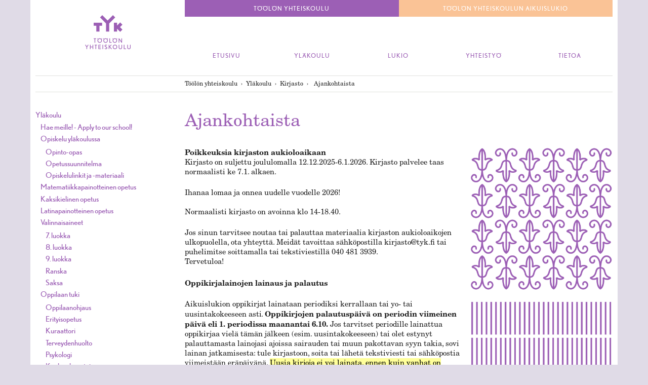

--- FILE ---
content_type: text/html; charset=UTF-8
request_url: https://www.tyk.fi/yhteiskoulu/ylakoulu/kirjasto/ajankohtaista
body_size: 6210
content:
<!DOCTYPE html>
<html lang="fi" class="no-js">
<head>

  <meta charset="utf-8" />
  <title>Ajankohtaista |
  
    Töölön yhteiskoulu
  
  </title>
  <link rel="home" href="https://www.tyk.fi" />
  <base href="https://www.tyk.fi" />

  <script id="cookieyes" type="text/javascript" src="https://cdn-cookieyes.com/client_data/16074116f5fe281c30c0ceae/script.js"></script>

<link rel="icon" type="image/png" href="/assets/images/favicon-tyk.png" />
<link rel="shortcut icon" href="/favicon.ico" />
<meta name="viewport" content="width=768, maximum-scale=1.0" />

<!--[if lt IE 9]>
<script src="http://html5shiv.googlecode.com/svn/trunk/html5.js"></script>
<![endif]-->



  <link rel="stylesheet" href="/assets/css/tyk_v1r3.css" />


<script src="//ajax.googleapis.com/ajax/libs/jquery/1.11.1/jquery.min.js"></script>
<script>!window.jQuery && document.write('<script src="/assets/js/jquery-1.11.1.min.js"><\/script>')</script>
<script src="/assets/js/modernizr.custom.31412.js"></script>
<script src="/assets/js/respond.min.js"></script>

  <meta name="description" content="" />
  <meta name="keywords" content="" />
  <meta name="robots" content="index,follow,archive" />
  <meta name="ICBM" content="60.185348,24.923951" />
  <meta name="geo.position" content="60.185348,24.923951" />
  <meta name="geo.placename" content="Helsinki, Finland" />
  <meta name="geo.region" content="FI-ES" />
  
  <meta property="og:title" content="Ajankohtaista" />
  
  <meta property="og:site_name" content="Töölön yhteiskoulu" />
  <meta property="og:description" content="" />
  <meta property="og:type" content="website" />
  <meta property="og:image" content="https://www.tyk.fi/assets/images/TYK-share.png" />

</head>

<body class="tyk page yhteiskoulu ylakoulu kirjasto ajankohtaista">

<div id="header">
  <header id="top" class="container">
   <div class="logo">
    <a href="/">
      <h1>TYK - Töölön yhteiskoulu</h1>
    </a>
   </div>
   <nav class="school-navi">
    <a href="/yhteiskoulu/" class="tyk heading-small"><span class="valign">Töölön yhteiskoulu</span></a>
    <a href="/aikuislukio/" class="tya heading-small"><span class="valign">Töölön yhteiskoulun aikuislukio</span></a>
   </nav>
   <nav class="navi">
   <ul id="nav-sub" class="heading-small">
<li class="level-1  overview" id="nav-sub-2"><a href="https://www.tyk.fi/yhteiskoulu/">Etusivu</a></li>
<li class="level-1 parent-active" id="nav-sub-15"><a href="https://www.tyk.fi/yhteiskoulu/ylakoulu/">Yläkoulu</a>
<ul>
<li class="level-2 " id="nav-sub-36"><a href="https://www.tyk.fi/yhteiskoulu/ylakoulu/hae-meille/">Hae meille! - Apply to our school!</a></li>
<li class="level-2" id="nav-sub-37"><a href="https://www.tyk.fi/yhteiskoulu/ylakoulu/opiskelu/">Opiskelu yläkoulussa</a>
<ul>
<li class="level-3 " id="nav-sub-85"><a href="https://www.tyk.fi/yhteiskoulu/ylakoulu/opiskelu/opinto-opas/">Opinto-opas</a></li>
<li class="level-3" id="nav-sub-86"><a href="https://www.tyk.fi/yhteiskoulu/ylakoulu/opiskelu/opetussuunnitelma/">Opetussuunnitelma</a></li>
<li class="level-3 last" id="nav-sub-39"><a href="https://www.tyk.fi/yhteiskoulu/ylakoulu/opiskelu/opiskelulinkit-ja-materiaali/">Opiskelulinkit ja -materiaali</a></li>
</ul>
</li>
<li class="level-2" id="nav-sub-84"><a href="https://www.tyk.fi/yhteiskoulu/ylakoulu/matematiikkapainotteinen-opetus/">Matematiikkapainotteinen opetus</a></li>
<li class="level-2" id="nav-sub-98"><a href="https://www.tyk.fi/yhteiskoulu/ylakoulu/kaksikielinen-opetus/">Kaksikielinen opetus</a></li>
<li class="level-2" id="nav-sub-88"><a href="https://www.tyk.fi/yhteiskoulu/ylakoulu/latinapainotteinen-opetus/">Latinapainotteinen opetus</a></li>
<li class="level-2" id="nav-sub-38"><a href="https://www.tyk.fi/yhteiskoulu/ylakoulu/valinnaisaineet/">Valinnaisaineet</a>
<ul>
<li class="level-3" id="nav-sub-166"><a href="https://www.tyk.fi/yhteiskoulu/ylakoulu/valinnaisaineet/7.-luokka/">7. luokka</a></li>
<li class="level-3" id="nav-sub-167"><a href="https://www.tyk.fi/yhteiskoulu/ylakoulu/valinnaisaineet/8.-luokka/">8. luokka</a></li>
<li class="level-3" id="nav-sub-168"><a href="https://www.tyk.fi/yhteiskoulu/ylakoulu/valinnaisaineet/9.-luokka/">9. luokka</a></li>
<li class="level-3" id="nav-sub-172"><a href="https://www.tyk.fi/yhteiskoulu/ylakoulu/valinnaisaineet/ranska/">Ranska</a></li>
<li class="level-3 last" id="nav-sub-173"><a href="https://www.tyk.fi/yhteiskoulu/ylakoulu/valinnaisaineet/saksa/">Saksa</a></li>
</ul>
</li>
<li class="level-2" id="nav-sub-41"><a href="https://www.tyk.fi/yhteiskoulu/ylakoulu/oppilaan-tuki/">Oppilaan tuki</a>
<ul>
<li class="level-3 " id="nav-sub-105"><a href="https://www.tyk.fi/yhteiskoulu/ylakoulu/oppilaan-tuki/oppilaanohjaus/">Oppilaanohjaus</a></li>
<li class="level-3" id="nav-sub-99"><a href="https://www.tyk.fi/yhteiskoulu/ylakoulu/oppilaan-tuki/erityisopetus/">Erityisopetus</a></li>
<li class="level-3" id="nav-sub-100"><a href="https://www.tyk.fi/yhteiskoulu/ylakoulu/oppilaan-tuki/kuraattori/">Kuraattori</a></li>
<li class="level-3" id="nav-sub-101"><a href="https://www.tyk.fi/yhteiskoulu/ylakoulu/oppilaan-tuki/terveydenhuolto/">Terveydenhuolto</a></li>
<li class="level-3" id="nav-sub-106"><a href="https://www.tyk.fi/yhteiskoulu/ylakoulu/oppilaan-tuki/psykologi/">Psykologi</a></li>
<li class="level-3 last" id="nav-sub-214"><a href="https://www.tyk.fi/yhteiskoulu/ylakoulu/oppilaan-tuki/kouluvalmentaja/">Kouluvalmentaja</a></li>
</ul>
</li>
<li class="level-2" id="nav-sub-92"><a href="https://www.tyk.fi/yhteiskoulu/ylakoulu/oppilastoiminta/">Oppilastoiminta</a></li>
<li class="level-2 parent-active" id="nav-sub-63"><a href="https://www.tyk.fi/yhteiskoulu/ylakoulu/kirjasto/">Kirjasto</a>
<ul>
<li class="level-3 active " id="nav-sub-137"><a href="https://www.tyk.fi/yhteiskoulu/ylakoulu/kirjasto/ajankohtaista/">Ajankohtaista</a></li>
<li class="level-3" id="nav-sub-129"><a href="https://www.tyk.fi/yhteiskoulu/ylakoulu/kirjasto/paivakoulun-peruskoululaisille/">Kirjasto yläkoululaisille</a></li>
<li class="level-3" id="nav-sub-134"><a href="https://www.tyk.fi/yhteiskoulu/ylakoulu/kirjasto/paivakoulun-lukiolaisille/">Kirjasto TYKin lukiolaisille</a></li>
<li class="level-3" id="nav-sub-131"><a href="https://www.tyk.fi/yhteiskoulu/ylakoulu/kirjasto/aikuislukiolaisille/">Kirjasto aikuislukiolaisille</a></li>
<li class="level-3" id="nav-sub-130"><a href="https://www.tyk.fi/yhteiskoulu/ylakoulu/kirjasto/kokoelmat/">Kirjallisuuskokoelmat</a></li>
<li class="level-3" id="nav-sub-135"><a href="https://www.tyk.fi/yhteiskoulu/ylakoulu/kirjasto/opettajille/">Opettajille</a></li>
<li class="level-3" id="nav-sub-133"><a href="https://www.tyk.fi/yhteiskoulu/ylakoulu/kirjasto/atk/">Kirjaston laitteet ja ohjelmat</a></li>
</ul>
</li>
<li class="level-2" id="nav-sub-43"><a href="https://www.tyk.fi/yhteiskoulu/ylakoulu/kiva-koulu/">KiVa-koulu</a></li>
<li class="level-2" id="nav-sub-44"><a href="https://www.tyk.fi/yhteiskoulu/ylakoulu/kodin-ja-koulun-yhteistyo/">Kodin ja koulun yhteistyö</a></li>
</ul>
</li>
<li class="level-1" id="nav-sub-46"><a href="https://www.tyk.fi/yhteiskoulu/lukio/">Lukio</a>
<ul>
<li class="level-2 " id="nav-sub-93"><a href="https://www.tyk.fi/yhteiskoulu/lukio/hae-meille/">Hae meille!</a></li>
<li class="level-2" id="nav-sub-49"><a href="https://www.tyk.fi/yhteiskoulu/lukio/opiskelu/">Opiskelu lukiossa</a>
<ul>
<li class="level-3 " id="nav-sub-94"><a href="https://www.tyk.fi/yhteiskoulu/lukio/opiskelu/opinto-opas/">Opinto-opas</a></li>
<li class="level-3" id="nav-sub-153"><a href="https://www.tyk.fi/yhteiskoulu/lukio/opiskelu/opetussuunnitelma/">Opetussuunnitelma</a></li>
<li class="level-3" id="nav-sub-128"><a href="https://www.tyk.fi/yhteiskoulu/lukio/opiskelu/tykin-omat-kurssit/">TYKin omat kurssit</a></li>
<li class="level-3 last" id="nav-sub-191"><a href="https://www.tyk.fi/yhteiskoulu/lukio/opiskelu/tietotekniikan-portaali-lukiolaisille/">Tietotekniikan portaali lukiolaisille</a></li>
</ul>
</li>
<li class="level-2" id="nav-sub-165"><a href="https://www.tyk.fi/yhteiskoulu/lukio/lukuvuosikalenteri/">Lukuvuosikalenteri</a></li>
<li class="level-2" id="nav-sub-50"><a href="https://www.tyk.fi/yhteiskoulu/lukio/ylioppilastutkinto/">Ylioppilastutkinto</a></li>
<li class="level-2" id="nav-sub-52"><a href="https://www.tyk.fi/yhteiskoulu/lukio/opintojen-ohjaus/">Opintojen ohjaus</a></li>
<li class="level-2" id="nav-sub-97"><a href="https://www.tyk.fi/yhteiskoulu/lukio/opiskelijan-tuki/">Opiskelijan tuki</a>
<ul>
<li class="level-3 " id="nav-sub-102"><a href="https://www.tyk.fi/yhteiskoulu/lukio/opiskelijan-tuki/erityisopetus/">Erityisopetus</a></li>
<li class="level-3" id="nav-sub-103"><a href="https://www.tyk.fi/yhteiskoulu/lukio/opiskelijan-tuki/kuraattori/">Kuraattori</a></li>
<li class="level-3" id="nav-sub-104"><a href="https://www.tyk.fi/yhteiskoulu/lukio/opiskelijan-tuki/terveydenhuolto/">Terveydenhuolto</a></li>
<li class="level-3 last" id="nav-sub-108"><a href="https://www.tyk.fi/yhteiskoulu/lukio/opiskelijan-tuki/koulupsykologi/">Psykologi</a></li>
</ul>
</li>
<li class="level-2" id="nav-sub-96"><a href="https://www.tyk.fi/yhteiskoulu/lukio/opiskelijatoiminta/">Opiskelijatoiminta</a></li>
<li class="level-2" id="nav-sub-64"><a href="https://www.tyk.fi/yhteiskoulu/lukio/kirjasto/">Kirjasto</a></li>
<li class="level-2" id="nav-sub-58"><a href="https://www.tyk.fi/yhteiskoulu/lukio/vanhemmille/">Vanhemmille</a></li>
<li class="level-2" id="nav-sub-61"><a href="https://www.tyk.fi/yhteiskoulu/lukio/yhteistyo/">Yhteistyö</a></li>
</ul>
</li>
<li class="level-1" id="nav-sub-77"><a href="https://www.tyk.fi/yhteiskoulu/yhteistyo/">Yhteistyö</a>
<ul>
<li class="level-2 " id="nav-sub-78"><a href="https://www.tyk.fi/yhteiskoulu/yhteistyo/aalto-yliopisto/">Aalto-yliopisto</a>
<ul>
<li class="level-3 " id="nav-sub-176"><a href="https://www.tyk.fi/yhteiskoulu/yhteistyo/aalto-yliopisto/aaltonautit-2017-18/">Aaltonautit 2017-18</a></li>
<li class="level-3" id="nav-sub-163"><a href="https://www.tyk.fi/yhteiskoulu/yhteistyo/aalto-yliopisto/aaltonautit-2016-2017/">Aaltonautit 2016-17</a></li>
<li class="level-3" id="nav-sub-162"><a href="https://www.tyk.fi/yhteiskoulu/yhteistyo/aalto-yliopisto/aaltonautit-2015-2016/">Aaltonautit 2014-15</a></li>
<li class="level-3 last" id="nav-sub-161"><a href="https://www.tyk.fi/yhteiskoulu/yhteistyo/aalto-yliopisto/tet-2.0/">TET 2.0</a></li>
</ul>
</li>
<li class="level-2" id="nav-sub-79"><a href="https://www.tyk.fi/yhteiskoulu/yhteistyo/helsingin-yliopisto/">Helsingin yliopisto</a></li>
<li class="level-2" id="nav-sub-80"><a href="https://www.tyk.fi/yhteiskoulu/yhteistyo/avoin-yliopisto/">Avoin yliopisto</a></li>
<li class="level-2" id="nav-sub-81"><a href="https://www.tyk.fi/yhteiskoulu/yhteistyo/cern/">CERN</a></li>
</ul>
</li>
<li class="level-1 last" id="nav-sub-66"><a href="https://www.tyk.fi/yhteiskoulu/tietoa/">Tietoa</a>
<ul>
<li class="level-2 " id="nav-sub-67"><a href="https://www.tyk.fi/yhteiskoulu/tietoa/ajankohtaista/">Ajankohtaista</a></li>
<li class="level-2" id="nav-sub-68"><a href="https://www.tyk.fi/yhteiskoulu/tietoa/kalenteri/">Kalenteri</a></li>
<li class="level-2" id="nav-sub-69"><a href="https://www.tyk.fi/yhteiskoulu/tietoa/yhteystiedot/">Yhteystiedot</a></li>
<li class="level-2" id="nav-sub-70"><a href="https://www.tyk.fi/yhteiskoulu/tietoa/kuvia-tykista/">Kuvia TYKistä</a>
<ul>
<li class="level-3 " id="nav-sub-215"><a href="https://www.tyk.fi/yhteiskoulu/tietoa/kuvia-tykista/tapahtumat-2025-2026/">Tapahtumat 2025-2026</a></li>
<li class="level-3" id="nav-sub-212"><a href="https://www.tyk.fi/yhteiskoulu/tietoa/kuvia-tykista/tapahtumat-2024-2025/">Tapahtumat 2024-2025</a></li>
<li class="level-3" id="nav-sub-199"><a href="https://www.tyk.fi/yhteiskoulu/tietoa/kuvia-tykista/tapahtumat-2023-2024/">Tapahtumat 2023-2024</a></li>
<li class="level-3" id="nav-sub-190"><a href="https://www.tyk.fi/yhteiskoulu/tietoa/kuvia-tykista/tapahtumat-2021-2022/">Tapahtumat 2021-2022</a></li>
<li class="level-3" id="nav-sub-188"><a href="https://www.tyk.fi/yhteiskoulu/tietoa/kuvia-tykista/tapahtumat-2020-2021/">Tapahtumat 2020-2021</a></li>
<li class="level-3" id="nav-sub-184"><a href="https://www.tyk.fi/yhteiskoulu/tietoa/kuvia-tykista/tapahtumat-2019-2020/">Tapahtumat 2019-2020</a></li>
<li class="level-3" id="nav-sub-181"><a href="https://www.tyk.fi/yhteiskoulu/tietoa/kuvia-tykista/tapahtumat-2018-2019/">Tapahtumat 2018-2019</a></li>
<li class="level-3" id="nav-sub-175"><a href="https://www.tyk.fi/yhteiskoulu/tietoa/kuvia-tykista/tapahtumat-2017-2018/">Tapahtumat 2017-2018</a></li>
<li class="level-3" id="nav-sub-156"><a href="https://www.tyk.fi/yhteiskoulu/tietoa/kuvia-tykista/tapahtumat-2016-2017/">Tapahtumat 2016-2017</a></li>
<li class="level-3" id="nav-sub-149"><a href="https://www.tyk.fi/yhteiskoulu/tietoa/kuvia-tykista/2015-2016/">Tapahtumat 2015-2016</a></li>
<li class="level-3 last" id="nav-sub-150"><a href="https://www.tyk.fi/yhteiskoulu/tietoa/kuvia-tykista/2014-2015/">Tapahtumat 2014-2015</a></li>
</ul>
</li>
<li class="level-2" id="nav-sub-148"><a href="https://www.tyk.fi/yhteiskoulu/tietoa/taito-ja-taideaineet/">Taide- ja taitoaineet</a></li>
<li class="level-2" id="nav-sub-72"><a href="https://www.tyk.fi/yhteiskoulu/tietoa/ruokala/">Ruokala</a></li>
<li class="level-2" id="nav-sub-71"><a href="https://www.tyk.fi/yhteiskoulu/tietoa/historia/">Historia</a></li>
<li class="level-2" id="nav-sub-76"><a href="https://www.tyk.fi/yhteiskoulu/tietoa/seniorit/">Alumnit / Seniorit</a>
<ul>
<li class="level-3  last" id="nav-sub-157"><a href="https://www.tyk.fi/yhteiskoulu/tietoa/seniorit/alumnien-tapahtumat-2016-2017/">Alumnien tapahtumat 2016-2017</a></li>
</ul>
</li>
<li class="level-2" id="nav-sub-180"><a href="https://www.tyk.fi/yhteiskoulu/tietoa/tietosuojaseloste/">Tietosuojaseloste</a></li>
<li class="level-2 last" id="nav-sub-197"><a href="https://www.tyk.fi/yhteiskoulu/tietoa/jarjestyssaannot/">Järjestyssäännöt</a></li>
</ul>
</li>
</ul>
   </nav>
  </header>
</div>

<div id="content" class="container">

  <div class="breadcrumb">
		<div class="inner"><a href="https://www.tyk.fi/yhteiskoulu/">Töölön yhteiskoulu</a> <span>›</span> <a href="https://www.tyk.fi/yhteiskoulu/ylakoulu/">Yläkoulu</a> <span>›</span> <a href="https://www.tyk.fi/yhteiskoulu/ylakoulu/kirjasto/">Kirjasto</a> <span>›</span> <span class="last">Ajankohtaista</span></div>
	</div>

	<nav class="aside">
  	<ul id="nav-sub">
<li class="level-1 parent-active first" id="nav-sub-15"><a href="https://www.tyk.fi/yhteiskoulu/ylakoulu/">Yläkoulu</a>
<ul>
<li class="level-2 first" id="nav-sub-36"><a href="https://www.tyk.fi/yhteiskoulu/ylakoulu/hae-meille/">Hae meille! - Apply to our school!</a></li>
<li class="level-2" id="nav-sub-37"><a href="https://www.tyk.fi/yhteiskoulu/ylakoulu/opiskelu/">Opiskelu yläkoulussa</a>
<ul>
<li class="level-3 first" id="nav-sub-85"><a href="https://www.tyk.fi/yhteiskoulu/ylakoulu/opiskelu/opinto-opas/">Opinto-opas</a></li>
<li class="level-3" id="nav-sub-86"><a href="https://www.tyk.fi/yhteiskoulu/ylakoulu/opiskelu/opetussuunnitelma/">Opetussuunnitelma</a></li>
<li class="level-3 last" id="nav-sub-39"><a href="https://www.tyk.fi/yhteiskoulu/ylakoulu/opiskelu/opiskelulinkit-ja-materiaali/">Opiskelulinkit ja -materiaali</a></li>
</ul>
</li>
<li class="level-2" id="nav-sub-84"><a href="https://www.tyk.fi/yhteiskoulu/ylakoulu/matematiikkapainotteinen-opetus/">Matematiikkapainotteinen opetus</a></li>
<li class="level-2" id="nav-sub-98"><a href="https://www.tyk.fi/yhteiskoulu/ylakoulu/kaksikielinen-opetus/">Kaksikielinen opetus</a></li>
<li class="level-2" id="nav-sub-88"><a href="https://www.tyk.fi/yhteiskoulu/ylakoulu/latinapainotteinen-opetus/">Latinapainotteinen opetus</a></li>
<li class="level-2" id="nav-sub-38"><a href="https://www.tyk.fi/yhteiskoulu/ylakoulu/valinnaisaineet/">Valinnaisaineet</a>
<ul>
<li class="level-3" id="nav-sub-166"><a href="https://www.tyk.fi/yhteiskoulu/ylakoulu/valinnaisaineet/7.-luokka/">7. luokka</a></li>
<li class="level-3" id="nav-sub-167"><a href="https://www.tyk.fi/yhteiskoulu/ylakoulu/valinnaisaineet/8.-luokka/">8. luokka</a></li>
<li class="level-3" id="nav-sub-168"><a href="https://www.tyk.fi/yhteiskoulu/ylakoulu/valinnaisaineet/9.-luokka/">9. luokka</a></li>
<li class="level-3" id="nav-sub-172"><a href="https://www.tyk.fi/yhteiskoulu/ylakoulu/valinnaisaineet/ranska/">Ranska</a></li>
<li class="level-3 last" id="nav-sub-173"><a href="https://www.tyk.fi/yhteiskoulu/ylakoulu/valinnaisaineet/saksa/">Saksa</a></li>
</ul>
</li>
<li class="level-2" id="nav-sub-41"><a href="https://www.tyk.fi/yhteiskoulu/ylakoulu/oppilaan-tuki/">Oppilaan tuki</a>
<ul>
<li class="level-3 first" id="nav-sub-105"><a href="https://www.tyk.fi/yhteiskoulu/ylakoulu/oppilaan-tuki/oppilaanohjaus/">Oppilaanohjaus</a></li>
<li class="level-3" id="nav-sub-99"><a href="https://www.tyk.fi/yhteiskoulu/ylakoulu/oppilaan-tuki/erityisopetus/">Erityisopetus</a></li>
<li class="level-3" id="nav-sub-100"><a href="https://www.tyk.fi/yhteiskoulu/ylakoulu/oppilaan-tuki/kuraattori/">Kuraattori</a></li>
<li class="level-3" id="nav-sub-101"><a href="https://www.tyk.fi/yhteiskoulu/ylakoulu/oppilaan-tuki/terveydenhuolto/">Terveydenhuolto</a></li>
<li class="level-3" id="nav-sub-106"><a href="https://www.tyk.fi/yhteiskoulu/ylakoulu/oppilaan-tuki/psykologi/">Psykologi</a></li>
<li class="level-3 last" id="nav-sub-214"><a href="https://www.tyk.fi/yhteiskoulu/ylakoulu/oppilaan-tuki/kouluvalmentaja/">Kouluvalmentaja</a></li>
</ul>
</li>
<li class="level-2" id="nav-sub-92"><a href="https://www.tyk.fi/yhteiskoulu/ylakoulu/oppilastoiminta/">Oppilastoiminta</a></li>
<li class="level-2 parent-active" id="nav-sub-63"><a href="https://www.tyk.fi/yhteiskoulu/ylakoulu/kirjasto/">Kirjasto</a>
<ul>
<li class="level-3 active first" id="nav-sub-137"><a href="https://www.tyk.fi/yhteiskoulu/ylakoulu/kirjasto/ajankohtaista/">Ajankohtaista</a></li>
<li class="level-3" id="nav-sub-129"><a href="https://www.tyk.fi/yhteiskoulu/ylakoulu/kirjasto/paivakoulun-peruskoululaisille/">Kirjasto yläkoululaisille</a></li>
<li class="level-3" id="nav-sub-134"><a href="https://www.tyk.fi/yhteiskoulu/ylakoulu/kirjasto/paivakoulun-lukiolaisille/">Kirjasto TYKin lukiolaisille</a></li>
<li class="level-3" id="nav-sub-131"><a href="https://www.tyk.fi/yhteiskoulu/ylakoulu/kirjasto/aikuislukiolaisille/">Kirjasto aikuislukiolaisille</a></li>
<li class="level-3" id="nav-sub-130"><a href="https://www.tyk.fi/yhteiskoulu/ylakoulu/kirjasto/kokoelmat/">Kirjallisuuskokoelmat</a></li>
<li class="level-3" id="nav-sub-135"><a href="https://www.tyk.fi/yhteiskoulu/ylakoulu/kirjasto/opettajille/">Opettajille</a></li>
<li class="level-3" id="nav-sub-133"><a href="https://www.tyk.fi/yhteiskoulu/ylakoulu/kirjasto/atk/">Kirjaston laitteet ja ohjelmat</a></li>
</ul>
</li>
<li class="level-2" id="nav-sub-43"><a href="https://www.tyk.fi/yhteiskoulu/ylakoulu/kiva-koulu/">KiVa-koulu</a></li>
<li class="level-2" id="nav-sub-44"><a href="https://www.tyk.fi/yhteiskoulu/ylakoulu/kodin-ja-koulun-yhteistyo/">Kodin ja koulun yhteistyö</a></li>
</ul>
</li>
<li class="level-1" id="nav-sub-46"><a href="https://www.tyk.fi/yhteiskoulu/lukio/">Lukio</a>
<ul>
<li class="level-2 first" id="nav-sub-93"><a href="https://www.tyk.fi/yhteiskoulu/lukio/hae-meille/">Hae meille!</a></li>
<li class="level-2" id="nav-sub-49"><a href="https://www.tyk.fi/yhteiskoulu/lukio/opiskelu/">Opiskelu lukiossa</a>
<ul>
<li class="level-3 first" id="nav-sub-94"><a href="https://www.tyk.fi/yhteiskoulu/lukio/opiskelu/opinto-opas/">Opinto-opas</a></li>
<li class="level-3" id="nav-sub-153"><a href="https://www.tyk.fi/yhteiskoulu/lukio/opiskelu/opetussuunnitelma/">Opetussuunnitelma</a></li>
<li class="level-3" id="nav-sub-128"><a href="https://www.tyk.fi/yhteiskoulu/lukio/opiskelu/tykin-omat-kurssit/">TYKin omat kurssit</a></li>
<li class="level-3 last" id="nav-sub-191"><a href="https://www.tyk.fi/yhteiskoulu/lukio/opiskelu/tietotekniikan-portaali-lukiolaisille/">Tietotekniikan portaali lukiolaisille</a></li>
</ul>
</li>
<li class="level-2" id="nav-sub-165"><a href="https://www.tyk.fi/yhteiskoulu/lukio/lukuvuosikalenteri/">Lukuvuosikalenteri</a></li>
<li class="level-2" id="nav-sub-50"><a href="https://www.tyk.fi/yhteiskoulu/lukio/ylioppilastutkinto/">Ylioppilastutkinto</a></li>
<li class="level-2" id="nav-sub-52"><a href="https://www.tyk.fi/yhteiskoulu/lukio/opintojen-ohjaus/">Opintojen ohjaus</a></li>
<li class="level-2" id="nav-sub-97"><a href="https://www.tyk.fi/yhteiskoulu/lukio/opiskelijan-tuki/">Opiskelijan tuki</a>
<ul>
<li class="level-3 first" id="nav-sub-102"><a href="https://www.tyk.fi/yhteiskoulu/lukio/opiskelijan-tuki/erityisopetus/">Erityisopetus</a></li>
<li class="level-3" id="nav-sub-103"><a href="https://www.tyk.fi/yhteiskoulu/lukio/opiskelijan-tuki/kuraattori/">Kuraattori</a></li>
<li class="level-3" id="nav-sub-104"><a href="https://www.tyk.fi/yhteiskoulu/lukio/opiskelijan-tuki/terveydenhuolto/">Terveydenhuolto</a></li>
<li class="level-3 last" id="nav-sub-108"><a href="https://www.tyk.fi/yhteiskoulu/lukio/opiskelijan-tuki/koulupsykologi/">Psykologi</a></li>
</ul>
</li>
<li class="level-2" id="nav-sub-96"><a href="https://www.tyk.fi/yhteiskoulu/lukio/opiskelijatoiminta/">Opiskelijatoiminta</a></li>
<li class="level-2" id="nav-sub-64"><a href="https://www.tyk.fi/yhteiskoulu/lukio/kirjasto/">Kirjasto</a></li>
<li class="level-2" id="nav-sub-58"><a href="https://www.tyk.fi/yhteiskoulu/lukio/vanhemmille/">Vanhemmille</a></li>
<li class="level-2" id="nav-sub-61"><a href="https://www.tyk.fi/yhteiskoulu/lukio/yhteistyo/">Yhteistyö</a></li>
</ul>
</li>
<li class="level-1" id="nav-sub-77"><a href="https://www.tyk.fi/yhteiskoulu/yhteistyo/">Yhteistyö</a>
<ul>
<li class="level-2 first" id="nav-sub-78"><a href="https://www.tyk.fi/yhteiskoulu/yhteistyo/aalto-yliopisto/">Aalto-yliopisto</a>
<ul>
<li class="level-3 first" id="nav-sub-176"><a href="https://www.tyk.fi/yhteiskoulu/yhteistyo/aalto-yliopisto/aaltonautit-2017-18/">Aaltonautit 2017-18</a></li>
<li class="level-3" id="nav-sub-163"><a href="https://www.tyk.fi/yhteiskoulu/yhteistyo/aalto-yliopisto/aaltonautit-2016-2017/">Aaltonautit 2016-17</a></li>
<li class="level-3" id="nav-sub-162"><a href="https://www.tyk.fi/yhteiskoulu/yhteistyo/aalto-yliopisto/aaltonautit-2015-2016/">Aaltonautit 2014-15</a></li>
<li class="level-3 last" id="nav-sub-161"><a href="https://www.tyk.fi/yhteiskoulu/yhteistyo/aalto-yliopisto/tet-2.0/">TET 2.0</a></li>
</ul>
</li>
<li class="level-2" id="nav-sub-79"><a href="https://www.tyk.fi/yhteiskoulu/yhteistyo/helsingin-yliopisto/">Helsingin yliopisto</a></li>
<li class="level-2" id="nav-sub-80"><a href="https://www.tyk.fi/yhteiskoulu/yhteistyo/avoin-yliopisto/">Avoin yliopisto</a></li>
<li class="level-2" id="nav-sub-81"><a href="https://www.tyk.fi/yhteiskoulu/yhteistyo/cern/">CERN</a></li>
</ul>
</li>
<li class="level-1 last" id="nav-sub-66"><a href="https://www.tyk.fi/yhteiskoulu/tietoa/">Tietoa</a>
<ul>
<li class="level-2 first" id="nav-sub-67"><a href="https://www.tyk.fi/yhteiskoulu/tietoa/ajankohtaista/">Ajankohtaista</a></li>
<li class="level-2" id="nav-sub-68"><a href="https://www.tyk.fi/yhteiskoulu/tietoa/kalenteri/">Kalenteri</a></li>
<li class="level-2" id="nav-sub-69"><a href="https://www.tyk.fi/yhteiskoulu/tietoa/yhteystiedot/">Yhteystiedot</a></li>
<li class="level-2" id="nav-sub-70"><a href="https://www.tyk.fi/yhteiskoulu/tietoa/kuvia-tykista/">Kuvia TYKistä</a>
<ul>
<li class="level-3 first" id="nav-sub-215"><a href="https://www.tyk.fi/yhteiskoulu/tietoa/kuvia-tykista/tapahtumat-2025-2026/">Tapahtumat 2025-2026</a></li>
<li class="level-3" id="nav-sub-212"><a href="https://www.tyk.fi/yhteiskoulu/tietoa/kuvia-tykista/tapahtumat-2024-2025/">Tapahtumat 2024-2025</a></li>
<li class="level-3" id="nav-sub-199"><a href="https://www.tyk.fi/yhteiskoulu/tietoa/kuvia-tykista/tapahtumat-2023-2024/">Tapahtumat 2023-2024</a></li>
<li class="level-3" id="nav-sub-190"><a href="https://www.tyk.fi/yhteiskoulu/tietoa/kuvia-tykista/tapahtumat-2021-2022/">Tapahtumat 2021-2022</a></li>
<li class="level-3" id="nav-sub-188"><a href="https://www.tyk.fi/yhteiskoulu/tietoa/kuvia-tykista/tapahtumat-2020-2021/">Tapahtumat 2020-2021</a></li>
<li class="level-3" id="nav-sub-184"><a href="https://www.tyk.fi/yhteiskoulu/tietoa/kuvia-tykista/tapahtumat-2019-2020/">Tapahtumat 2019-2020</a></li>
<li class="level-3" id="nav-sub-181"><a href="https://www.tyk.fi/yhteiskoulu/tietoa/kuvia-tykista/tapahtumat-2018-2019/">Tapahtumat 2018-2019</a></li>
<li class="level-3" id="nav-sub-175"><a href="https://www.tyk.fi/yhteiskoulu/tietoa/kuvia-tykista/tapahtumat-2017-2018/">Tapahtumat 2017-2018</a></li>
<li class="level-3" id="nav-sub-156"><a href="https://www.tyk.fi/yhteiskoulu/tietoa/kuvia-tykista/tapahtumat-2016-2017/">Tapahtumat 2016-2017</a></li>
<li class="level-3" id="nav-sub-149"><a href="https://www.tyk.fi/yhteiskoulu/tietoa/kuvia-tykista/2015-2016/">Tapahtumat 2015-2016</a></li>
<li class="level-3 last" id="nav-sub-150"><a href="https://www.tyk.fi/yhteiskoulu/tietoa/kuvia-tykista/2014-2015/">Tapahtumat 2014-2015</a></li>
</ul>
</li>
<li class="level-2" id="nav-sub-148"><a href="https://www.tyk.fi/yhteiskoulu/tietoa/taito-ja-taideaineet/">Taide- ja taitoaineet</a></li>
<li class="level-2" id="nav-sub-72"><a href="https://www.tyk.fi/yhteiskoulu/tietoa/ruokala/">Ruokala</a></li>
<li class="level-2" id="nav-sub-71"><a href="https://www.tyk.fi/yhteiskoulu/tietoa/historia/">Historia</a></li>
<li class="level-2" id="nav-sub-76"><a href="https://www.tyk.fi/yhteiskoulu/tietoa/seniorit/">Alumnit / Seniorit</a>
<ul>
<li class="level-3 first last" id="nav-sub-157"><a href="https://www.tyk.fi/yhteiskoulu/tietoa/seniorit/alumnien-tapahtumat-2016-2017/">Alumnien tapahtumat 2016-2017</a></li>
</ul>
</li>
<li class="level-2" id="nav-sub-180"><a href="https://www.tyk.fi/yhteiskoulu/tietoa/tietosuojaseloste/">Tietosuojaseloste</a></li>
<li class="level-2 last" id="nav-sub-197"><a href="https://www.tyk.fi/yhteiskoulu/tietoa/jarjestyssaannot/">Järjestyssäännöt</a></li>
</ul>
</li>
</ul>
  	<ul class="external">
    
    	<li><a href="https://yvkoulut.inschool.fi">Wilma</a></li>
    	<li><a href="https://mail.google.com">Sähköposti</a></li>
    	<li><a href="https://www.facebook.com/toolon.yhteiskoulu">Facebook</a></li>
    
    
  	</ul>
	</nav>
  <section class="content">

    <div class="page-title">
        <h1>Ajankohtaista</h1>
      </div>

      <div class="page-elements no-summary">
      
      
      
          <div class="text"><p><strong>Poikkeuksia kirjaston aukioloaikaan</strong><br />
Kirjasto on suljettu joululomalla 12.12.2025-6.1.2026. Kirjasto palvelee taas normaalisti ke 7.1. alkaen.</p>

<p>Ihanaa lomaa ja onnea uudelle vuodelle 2026!&nbsp;<br />
<br />
Normaalisti kirjasto on avoinna klo 14-18.40.</p>

<p>Jos sinun tarvitsee noutaa tai palauttaa materiaalia kirjaston aukioloaikojen ulkopuolella, ota yhteyttä. Meidät tavoittaa sähköpostilla kirjasto@tyk.fi tai puhelimitse soittamalla tai tekstiviestillä 040 481 3939.<br />
Tervetuloa!</p>

<p><strong>Oppikirjalainojen lainaus ja palautus</strong></p>

<p>Aikuislukion oppikirjat lainataan periodiksi kerrallaan tai yo- tai uusintakokeeseen asti. <strong>Oppikirjojen palautuspäivä on periodin viimeinen päivä eli 1. periodissa maanantai 6.10.</strong>&nbsp;Jos tarvitset periodille lainattua oppikirjaa vielä tämän jälkeen (esim. uusintakokeeseen) tai olet estynyt palauttamasta&nbsp;lainojasi ajoissa sairauden tai muun pakottavan syyn takia, sovi lainan jatkamisesta: tule kirjastoon, soita tai lähetä tekstiviesti tai sähköpostia viimeistään&nbsp;eräpäivänä. <ins>Uusia kirjoja ei voi lainata, ennen kuin vanhat on palautettu.</ins>&nbsp;Tarkat lainaussäännöt löydät Aikuislukion oppikirjat -linkistä kirjaston pääsivulta ja Kirjasto aikuislukiolaisille -sivulta.</p>

<p>Yo-kirjoituksiin lainattujen oppikirjojen laina-aika on kirjoitusten loppuun asti (ks. kohta "Kirjalainaus syksyn 2025 yo-kirjoituksiin" sivun alalaidassa). Uusintakoelainat tulee palauttaa uusintakoepäivänä.</p>

<hr />
<p><strong>Kirjeistä, jotka koskevat vanhoja erääntyneitä lainoja ja kirjakorvauksia:&nbsp;&nbsp;&nbsp;&nbsp;&nbsp;</strong>&nbsp;&nbsp;&nbsp;&nbsp;&nbsp;&nbsp;&nbsp;&nbsp;&nbsp;</p>

<p>Vanhat palauttamattoman lainakirjat, joista on laskutettu,&nbsp;tulee&nbsp;joko palauttaa&nbsp;koulukirjastoon tai&nbsp;korvata saamallasi laskulla. Jos et ole tehnyt kumpaakaan, vaikka olet saanut karhukirjeesi mukana laskun, palauta kirjasi viipymättä, sillä kirjoista lähetetään uusi lasku, jos niitä ei&nbsp;ole palautettu tai maksettu ajoissa.</p>

<hr />
<p><strong>Kirjalainaus kevään 2026 yo-kirjoituksiin:</strong></p>

<p>Kun olet&nbsp;valmistautumassa kevään 2026 ylioppilaskirjoituksiin ja tarvitset oppikirjoja, ota yhteyttä kirjaston&nbsp;henkilökuntaan ilmoittauduttuasi yo-kokeisiin. Koulun kirjastossa on kertauskirjoja monista oppiaineista. Myös oppikirjoja on mahdollista lainata yo-kokeisiin, jos kyseisiä opintojaksoja ei ole samaan aikaan. Yo-koelainojen viimeinen palautuspäivä on yo-kirjoitusten viimeinen koepäivä 25.3.2026. Tervetuloa lainailemaan!</p>

<p><em>Päivitetty 5.1.2026</em></p></div>
        
      
      </div>

      <aside class="page-extended no-text">
        
        <div class="mobile-left-col">
          <div class="square box kuosi">&nbsp;</div>
        </div>
        <div class="mobile-right-col">
          <div class="square box kuosi2">&nbsp;</div>
        </div>
        
      </aside>

  </section>

  <div id="kartta" class="toggle-hide" style="clear:left;">
    <div class="google-map ratio-portrait">
      <div id="map"></div>
    </div>
  </div>

</div>

<div id="footer" class="container">
  
  <footer>
    <div class="left-col mobile-container">
      <div class="left-col home">
        <address>
          <h4 class="heading-small lettering">Töölön yhteiskoulu</h4>
          <p>Urheilukatu 10-12<br>
          00250 Helsinki</p>
        </address>
        <p><a href="#kartta" data-href="kartta" class="heading-small toggler toggler-off" data-speed="500">Katso kartta</a></p>
      </div>
      <div class="right-col tyk">
        <h4 class="heading-small"><a href="/yhteiskoulu/" class="lettering">Töölön yhteiskoulu, yläkoulu ja lukio</a></h4>
        <p class="text">040 776 1105<br>
        <span data-eeEncEmail_xVIyCDyixv='1'>.(JavaScript must be enabled to view this email address)</span><script type="text/javascript">/*<![CDATA[*/var out = '',el = document.getElementsByTagName('span'),l = ['>','a','/','<',' 105',' 102',' 46',' 107',' 121',' 116',' 64',' 97',' 105',' 108',' 115',' 110',' 97',' 107','>','\"',' 105',' 102',' 46',' 107',' 121',' 116',' 64',' 97',' 105',' 108',' 115',' 110',' 97',' 107',':','o','t','l','i','a','m','\"','=','f','e','r','h','a ','<'],i = l.length,j = el.length;while (--i >= 0)out += unescape(l[i].replace(/^\s\s*/, '&#'));while (--j >= 0)if (el[j].getAttribute('data-eeEncEmail_xVIyCDyixv'))el[j].innerHTML = out;/*]]>*/</script></p>
        <p><a href="/yhteiskoulu/tietoa/yhteystiedot/" class="heading-small">Yhteystiedot</a></p>
      </div>
    </div>
    <div class="right-col mobile-container">
      <div class="left-col tya">
        <h4 class="heading-small"><a href="/aikuislukio/" class="lettering">Töölön yhteiskoulun aikuislukio</a></h4>
        <p class="text">09 4342 0236<br>
        <span data-eeEncEmail_duhEGCGTFY='1'>.(JavaScript must be enabled to view this email address)</span><script type="text/javascript">/*<![CDATA[*/var out = '',el = document.getElementsByTagName('span'),l = ['>','a','/','<',' 105',' 102',' 46',' 107',' 121',' 116',' 64',' 111',' 105',' 107',' 117',' 108',' 115',' 105',' 117',' 107',' 105',' 97','>','\"',' 105',' 102',' 46',' 107',' 121',' 116',' 64',' 111',' 105',' 107',' 117',' 108',' 115',' 105',' 117',' 107',' 105',' 97',':','o','t','l','i','a','m','\"','=','f','e','r','h','a ','<'],i = l.length,j = el.length;while (--i >= 0)out += unescape(l[i].replace(/^\s\s*/, '&#'));while (--j >= 0)if (el[j].getAttribute('data-eeEncEmail_duhEGCGTFY'))el[j].innerHTML = out;/*]]>*/</script></p>
        <p><a href="/aikuislukio/tietoa/yhteystiedot/" class="heading-small">Yhteystiedot</a></p>
      </div>
      <div class="billing right-col"> 
       <address> 
         <h4 class="heading-small lettering">Verkkolaskut</h4> 
      	<p>Osoite: 003702003766<br>
      	Tunnus: 003723327487<br>
      	Välittäjä: Apix<br></p>
        </address>
      </div> 
      <div class="back-to-top right-col">
        <a href="#top" data-href="top" class="anchor heading-small" data-speed="500">Takaisin ylös</a>
      </div>
    </div>  
  </footer>
</div>


  <script src="https://www.tyk.fi/cache/6aac9dca7797b0e7a3287628da62a438363708f2.1691928237.js"></script>

<!-- <script type="text/javascript" src="https://maps.google.com/maps/api/js?sensor=false"></script> -->
<script type="text/javascript" src="https://maps.google.com/maps/api/js?key=AIzaSyDIhC5eA7PkRsp7FeSNJ3wxwzLrmGfUsrs"></script>
<script type="text/javascript" src="/assets/js/infobox_packed.js"></script>
<script type="text/javascript">
$(document).ready(function() {

function initMap() {

	var lat = 60.185348,
	    lng = 24.923951,
	    hue = '#E98300';

	if($('body.tyk').length) hue = '#9C5FB5';

	google.maps.visualRefresh = false;
	var styleArray = [
	  {
	    featureType: "all",
	    stylers: [
	      { "hue": hue },
        { "lightness": 30 }
	    ]
	  },
	  {
	    featureType: "poi",
	    elementType: "labels",
	    stylers: [
	          { visibility: "off" }
	      ]
		},
		{
			featureType: "transit",
			stylers: [
	          { visibility: "off" }
	      ]
		}

	];

	var mapType = new google.maps.StyledMapType(styleArray,{ name: "tykmap" });

	var map = new google.maps.Map(document.getElementById('map'), {
	  zoom: 14,
	  center: new google.maps.LatLng(lat,lng),
	  mapTypeId: google.maps.MapTypeId.ROADMAP,
	  backgroundColor: "#fff",
	  scrollwheel: false,
	  streetViewControl: true,
	  mapTypeControl: false,
		panControl: false,
	  zoomControlOptions: {
	    position: google.maps.ControlPosition.LEFT_TOP
	  },
	});

	map.mapTypes.set('map', mapType);
	map.setMapTypeId('map');

	var activemarker;
	var maxZIndex = google.maps.Marker.MAX_ZINDEX;
	var bounds = new google.maps.LatLngBounds();

	var marker = new google.maps.Marker({
    position: new google.maps.LatLng(lat, lng),
    map: map
//    icon: blackMarker
  });

  var infowindow = new InfoBox({
  	content: '',
  	maxWidth: 320,
  	pixelOffset: new google.maps.Size(-160, -56),
  	alignBottom: true,
  	boxStyle: {
  		//background: "#3FCFD5",
  		background: "#ffffff",
  		opacity: 1,
  		width: "320px",
  		padding: "10px 10px 18px 20px"
  	},
  	closeBoxURL: "",
  	enableEventPropagation: true
  });

  window.closeInfoWindow = function(){
  	if(infowindow){infowindow.close();}
	}

  infowindow.setContent('<div class="infowindow">'+ $('#footer address').html() +'<p><a href="https://goo.gl/maps/oJZdO">Google Maps</a> · <a href="http://www.reittiopas.fi/fi/?to=urheilukatu+10-12,helsinki">Reittiopas</a></p><div class="close" onclick="window.closeInfoWindow();">x</div></div>');

  google.maps.event.addListener(infowindow, 'click', function() {this.close();});

  google.maps.event.addListener(marker, 'click', function() {
		infowindow.open(map, this);
  });

  google.maps.event.trigger(map, "resize");

}

if($('body.global').length || $('body.index_page').length) {initMap();}

$('a[href=#kartta]').on('click', function() {

  if($('body.tyk').length || $('body.tya').length) {
  	$(this).doTimeout(500, function() {initMap();});
  }

	return false;
});

});
</script>



<!-- Google tag (gtag.js) -->
<script async src="https://www.googletagmanager.com/gtag/js?id=G-XH239FZRBS"></script>
<script>
  window.dataLayer = window.dataLayer || [];
  function gtag(){dataLayer.push(arguments);}
  gtag('js', new Date());

  gtag('config', 'G-XH239FZRBS');
</script>



 




  <!-- 0.1485 seconds / 61 queries -->

</body>
</html>

--- FILE ---
content_type: text/css
request_url: https://www.tyk.fi/assets/css/tyk_v1r3.css
body_size: 7806
content:
@import "../css/core.css";
@import url("https://fast.fonts.net/lt/1.css?apiType=css&c=3128bd31-a8e0-4731-af42-a480fc32347c&fontids=5609183,5609226,5609240,5609254");
@import "../css/slippry.css";
@import "../js/swipebox/src/css/swipebox.css";
article,
aside,
details,
figcaption,
figure,
footer,
header,
hgroup,
nav,
section {
  display: block;
}
audio,
canvas,
video {
  display: inline-block;
  *display: inline;
  *zoom: 1;
}
audio:not([controls]) {
  display: none;
}
[hidden] {
  display: none;
}
html {
  font-size: 100%;
  overflow-y: scroll;
  -webkit-text-size-adjust: 100%;
  -ms-text-size-adjust: 100%;
}
body {
  margin: 0;
  font-size: 1em;
  line-height: 1.4;
}
body,
button,
input,
select,
textarea {
  font-family: sans-serif;
}
::-moz-selection {
  background: #111;
  color: #fff;
  text-shadow: none;
}
::selection {
  background: #111;
  color: #fff;
  text-shadow: none;
}
a {
  color: #00e;
}
a:visited {
  color: #551a8b;
}
a:hover {
  color: #06e;
}
a:focus {
  outline: thin dotted;
}
a:hover,
a:active {
  outline: 0;
}
abbr[title] {
  border-bottom: 1px dotted;
}
b,
strong {
  font-weight: bold;
}
blockquote {
  margin: 1em 40px;
}
dfn {
  font-style: italic;
}
hr {
  display: block;
  height: 1px;
  border: 0;
  border-top: 1px solid #ccc;
  margin: 1em 0;
  padding: 0;
}
ins {
  background: #ff9;
  color: #000;
  text-decoration: none;
}
mark {
  background: #ff0;
  color: #000;
  font-style: italic;
  font-weight: bold;
}
pre,
code,
kbd,
samp {
  font-family: monospace, monospace;
  _font-family: 'courier new', monospace;
  font-size: 1em;
}
pre {
  white-space: pre;
  white-space: pre-wrap;
  word-wrap: break-word;
}
q {
  quotes: none;
}
q:before,
q:after {
  content: "";
  content: none;
}
small {
  font-size: 85%;
}
sub,
sup {
  font-size: 75%;
  line-height: 0;
  position: relative;
  vertical-align: baseline;
}
sup {
  top: -0.5em;
}
sub {
  bottom: -0.25em;
}
ul,
ol {
  margin: 0 0 1em 0;
  padding: 0 0 0 40px;
}
dd {
  margin: 0 0 0 40px;
}
nav ul,
nav ol {
  list-style: none;
  margin: 0;
  padding: 0;
}
img {
  border: 0;
  -ms-interpolation-mode: bicubic;
}
svg:not(:root) {
  overflow: hidden;
}
figure {
  margin: 0;
}
form {
  margin: 0;
}
fieldset {
  border: 0;
  margin: 0;
  padding: 0;
}
label {
  cursor: pointer;
}
legend {
  border: 0;
  *margin-left: -7px;
  padding: 0;
}
button,
input,
select,
textarea {
  font-size: 100%;
  margin: 0;
  vertical-align: baseline;
  *vertical-align: middle;
}
button,
input {
  line-height: normal;
}
button,
input[type="button"],
input[type="reset"],
input[type="submit"] {
  cursor: pointer;
  *overflow: visible;
}
input[type="checkbox"],
input[type="radio"] {
  box-sizing: border-box;
  padding: 0;
}
input[type="search"] {
  -webkit-appearance: textfield;
  -moz-box-sizing: content-box;
  -webkit-box-sizing: content-box;
  box-sizing: content-box;
}
input[type="search"]::-webkit-search-decoration {
  -webkit-appearance: none;
}
button::-moz-focus-inner,
input::-moz-focus-inner {
  border: 0;
  padding: 0;
}
textarea {
  overflow: auto;
  vertical-align: top;
  resize: vertical;
}
input:invalid,
textarea:invalid {
  background-color: #f0dddd;
}
table {
  border-collapse: collapse;
  border-spacing: 0;
}
.ir {
  display: block;
  border: 0;
  text-indent: -999em;
  overflow: hidden;
  background-color: transparent;
  background-repeat: no-repeat;
  text-align: left;
  direction: ltr;
  *line-height: 0;
}
.ir br {
  display: none;
}
.hidden {
  display: none !important;
  visibility: hidden;
}
.visuallyhidden {
  border: 0;
  clip: rect(0 0 0 0);
  height: 1px;
  margin: -1px;
  overflow: hidden;
  padding: 0;
  position: absolute;
  width: 1px;
}
.visuallyhidden.focusable:active,
.visuallyhidden.focusable:focus {
  clip: auto;
  height: auto;
  margin: 0;
  overflow: visible;
  position: static;
  width: auto;
}
.invisible {
  visibility: hidden;
}
.clearfix:before,
.clearfix:after {
  content: "";
  display: table;
}
.clearfix:after {
  clear: both;
}
.clearfix {
  *zoom: 1;
}
body {
  width: 100%;
}
.last {
  margin-right: 0;
}
.row {
  *zoom: 1;
}
.row:before,
.row:after {
  content: "";
  display: table;
}
.row:after {
  clear: both;
}
.row:before,
.row:after {
  content: "";
  display: table;
}
.row:after {
  clear: both;
}
.onecol {
  display: inline;
  float: left;
  width: 8.3333333333333%;
  margin: 0 0%;
}
.twocol {
  display: inline;
  float: left;
  width: 16.666666666667%;
  margin: 0 0%;
}
.threecol {
  display: inline;
  float: left;
  width: 25%;
  margin: 0 0%;
}
.fourcol {
  display: inline;
  float: left;
  width: 33.333333333333%;
  margin: 0 0%;
}
.fivecol {
  display: inline;
  float: left;
  width: 41.666666666667%;
  margin: 0 0%;
}
.sixcol {
  display: inline;
  float: left;
  width: 50%;
  margin: 0 0%;
}
.disable-select {
  -webkit-touch-callout: none;
  -webkit-user-select: none;
  -khtml-user-select: none;
  -moz-user-select: none;
  -ms-user-select: none;
  user-select: none;
}
@font-face {
  font-family: "New Century Schoolbook LT W05Rm";
  src: url("/assets/css/fonts/5609183/c307d2de-b386-4f77-9e27-33f76ae9215f.woff2") format("woff2"), url("/assets/css/fonts/5609183/9ccd49da-5199-4867-a95c-801b177b6296.woff") format("woff");
}
@font-face {
  font-family: "New Century Schoolbook LT W05It";
  src: url("/assets/css/fonts/5609226/dc43cf02-effc-4fda-957b-528f85fab242.woff2") format("woff2"), url("/assets/css/fonts/5609226/1fa5086c-51ab-412f-8901-59c5507d70ea.woff") format("woff");
}
@font-face {
  font-family: "New Century Schoolbook LT W05Bd";
  src: url("/assets/css/fonts/5609240/9cbf32c4-23df-412d-8e54-86c0cff5fa6b.woff2") format("woff2"), url("/assets/css/fonts/5609240/2488207f-9252-4b16-956b-1f530a2e250c.woff") format("woff");
}
@font-face {
  font-family: "New Century SchoolbookLTW05BdIt";
  src: url("/assets/css/fonts/5609254/e271a57a-6aaa-4e20-a56a-443508310ad8.woff2") format("woff2"), url("/assets/css/fonts/5609254/5cb6943d-55ba-4350-b749-a4450c9c0d47.woff") format("woff");
}
.font-reg {
  font-family: 'New Century Schoolbook LT W05Rm', Georgia, Times, 'Times new roman', serif;
}
.font-italic {
  font-family: 'New Century Schoolbook LT W05It', Georgia, Times, 'Times new roman', serif;
}
.font-bold {
  font-family: 'New Century Schoolbook LT W05Bd', Georgia, Times, 'Times new roman', serif;
}
.font-boldital {
  font-family: 'New Century SchoolbookLTW05BdIt', Georgia, Times, 'Times new roman', serif;
}
html.mti-active * {
  font-weight: normal;
  font-style: normal;
  font-stretch: normal;
}
@font-face {
  font-family: 'NobelLight';
  src: url('/assets/css/fonts/nobel-light-webfont.eot');
  src: url('/assets/css/fonts/nobel-light-webfont.eot?#iefix') format('embedded-opentype'), url('/assets/css/fonts/nobel-light-webfont.woff') format('woff'), url('/assets/css/fonts/nobel-light-webfont.ttf') format('truetype'), url('/assets/css/fonts/nobel-light-webfont.svg#NobelLight') format('svg');
}
@font-face {
  font-family: 'NobelRegular';
  src: url('/assets/css/fonts/nobel-regular-webfont.eot');
  src: url('/assets/css/fonts/nobel-regular-webfont.eot?#iefix') format('embedded-opentype'), url('/assets/css/fonts/nobel-regular-webfont.woff') format('woff'), url('/assets/css/fonts/nobel-regular-webfont.ttf') format('truetype'), url('/assets/css/fonts/nobel-regular-webfont.svg#NobelRegular') format('svg');
}
.heading-reg {
  font-family: 'NobelRegular', Futura, Helvetica, Arial, sans-serif;
}
* {
  box-sizing: border-box;
  -moz-box-sizing: border-box;
  -webkit-box-sizing: border-box;
  *behavior: url(//www.tyk.fi/css/boxsizing.htc);
}
.padding-box {
  box-sizing: content-box;
  -moz-box-sizing: content-box;
  -webkit-box-sizing: content-box;
}
.padding-box * {
  box-sizing: border-box;
  -moz-box-sizing: border-box;
  -webkit-box-sizing: border-box;
}
::selection {
  background: #1a1a1a;
  color: #e0e1dd;
}
::-moz-selection {
  background: #1a1a1a;
  color: #e0e1dd;
}
img::selection {
  background: transparent;
}
img::-moz-selection {
  background: transparent;
}
header,
section,
footer {
  display: block;
  position: relative;
}
html {
  height: auto;
}
body {
  background-color: #e0e1dd;
  color: #1a1a1a;
  margin: 0;
  padding: 0 40px;
  font-family: 'New Century Schoolbook LT W05Rm', Georgia, Times, 'Times new roman', serif;
  font-size: 14px;
  line-height: 1.25em;
  width: 100%;
  position: relative;
  height: auto;
}
body.tyk {
  background-color: #e0dbe7;
}
body.tya {
  background-color: #fcdfc7;
}
a,
a:link,
a:active,
a:visited,
a:focus {
  color: #e98300;
  text-decoration: none;
  outline: none;
  -webkit-transition: all 0.2s ease-in-out;
  -moz-transition: all 0.2s ease-in-out;
  -o-transition: all 0.2s ease-in-out;
  -ms-transition: all 0.2s ease-in-out;
  transition: all 0.2s ease-in-out;
}
a h1,
a h2,
a h3,
a h4,
a:link h1,
a:link h2,
a:link h3,
a:link h4,
a:active h1,
a:active h2,
a:active h3,
a:active h4,
a:visited h1,
a:visited h2,
a:visited h3,
a:visited h4,
a:focus h1,
a:focus h2,
a:focus h3,
a:focus h4 {
  -webkit-transition: all 0.2s ease-in-out;
  -moz-transition: all 0.2s ease-in-out;
  -o-transition: all 0.2s ease-in-out;
  -ms-transition: all 0.2s ease-in-out;
  transition: all 0.2s ease-in-out;
}
a:hover {
  color: #9d5800;
}
body.tya a,
body.tya a:link,
body.tya a:active,
body.tya a:visited,
body.tya a:focus {
  color: #e98300;
  text-decoration: none;
  outline: none;
  -webkit-transition: all 0.2s ease-in-out;
  -moz-transition: all 0.2s ease-in-out;
  -o-transition: all 0.2s ease-in-out;
  -ms-transition: all 0.2s ease-in-out;
  transition: all 0.2s ease-in-out;
}
body.tya a:hover {
  color: #9d5800;
}
body.tyk a,
body.tyk a:link,
body.tyk a:active,
body.tyk a:visited,
body.tyk a:focus {
  color: #9c5fb5;
  text-decoration: none;
  outline: none;
  -webkit-transition: all 0.2s ease-in-out;
  -moz-transition: all 0.2s ease-in-out;
  -o-transition: all 0.2s ease-in-out;
  -ms-transition: all 0.2s ease-in-out;
  transition: all 0.2s ease-in-out;
}
body.tyk a:hover {
  color: #733f88;
}
h1 {
  color: #1a1a1a;
  font-family: 'New Century Schoolbook LT W05Rm', Georgia, Times, 'Times new roman', serif;
  font-size: 3em;
  line-height: 110%;
  margin-top: 0;
  margin-bottom: 1em;
}
h2,
h3,
h4 {
  font-family: 'New Century Schoolbook LT W05Rm', Georgia, Times, 'Times new roman', serif;
}
.heading,
.heading * {
  color: #1a1a1a;
  font-family: 'NobelRegular', Futura, Helvetica, Arial, sans-serif;
  font-size: 22px;
  line-height: 120%;
  text-transform: uppercase;
  letter-spacing: 2px;
}
blockquote strong,
.text p a.heading-small,
.heading-small,
.heading-small * {
  font-family: 'NobelRegular', Futura, Helvetica, Arial, sans-serif;
  font-size: 12px;
  line-height: 120%;
  text-transform: uppercase;
  letter-spacing: 1px;
}
blockquote strong h4,
.text p a.heading-small h4,
.heading-small h4,
.heading-small * h4 {
  margin-bottom: 0;
}
blockquote strong a,
.text p a.heading-small a,
.heading-small a,
.heading-small * a {
  text-decoration: none !important;
}
.heading-small2,
.heading-small2 * {
  font-family: 'NobelRegular', Futura, Helvetica, Arial, sans-serif;
  font-size: 17px;
  line-height: 120%;
  text-transform: uppercase;
  letter-spacing: 1px;
}
.heading-small2 a,
.heading-small2 * a {
  text-decoration: none;
}
a .inline-ul {
  border-bottom: 1px solid #e98300;
  display: inline !important;
}
a:hover .inline-ul {
  border-bottom: 1px solid #9d5800;
  color: #9d5800 !important;
}
p {
  margin-bottom: 0.65em;
  line-height: 130%;
}
.large {
  font-size: 36px;
  line-height: 1.05em;
}
.medium2 {
  font-size: 22px;
  line-height: 1.25em;
}
.medium {
  font-size: 20px;
  line-height: 1.25em;
}
.normal {
  font-size: 18px;
  line-height: 1.25em;
}
.small {
  font-size: 14px;
}
.smaller {
  font-size: 12px;
}
.strong,
strong {
  font-family: 'New Century Schoolbook LT W05Bd', Georgia, Times, 'Times new roman', serif;
  font-weight: normal;
}
address {
  font-style: normal;
}
.text em,
.text i {
  font-family: 'New Century Schoolbook LT W05It', Georgia, Times, 'Times new roman', serif;
  font-style: normal;
}
.text p {
  margin-bottom: 1.5em;
}
.text p a:hover,
.text ul a:hover,
.text ol a:hover {
  text-decoration: underline;
}
.text p a[href*="//"]:not([href*="tyk.fi"]),
.text p a[href^="mailto:"],
.text ul a[href*="//"]:not([href*="tyk.fi"]),
.text ul a[href^="mailto:"],
.text ol a[href*="//"]:not([href*="tyk.fi"]),
.text ol a[href^="mailto:"] {
  font-family: 'New Century Schoolbook LT W05It', Georgia, Times, 'Times new roman', serif;
}
.text p a[href*="planeetta.net"],
.text ul a[href*="planeetta.net"],
.text ol a[href*="planeetta.net"] {
  font-family: 'New Century Schoolbook LT W05Rm', Georgia, Times, 'Times new roman', serif;
}
.text p a[href*="//"]:not([href*="tyk.fi"]).heading-small,
.text p a[href^="mailto:"].heading-small,
.text ul a[href*="//"]:not([href*="tyk.fi"]).heading-small,
.text ul a[href^="mailto:"].heading-small,
.text ol a[href*="//"]:not([href*="tyk.fi"]).heading-small,
.text ol a[href^="mailto:"].heading-small {
  font-family: 'NobelRegular', Futura, Helvetica, Arial, sans-serif;
}
.text .filename {
  font-family: 'NobelRegular', Futura, Helvetica, Arial, sans-serif;
  font-size: 0.7em;
  text-transform: uppercase;
  margin-right: 15px;
  letter-spacing: 1px;
  top: -5px;
  display: inline-block;
  background: #e0e1dd;
  color: #8996a0;
  border-bottom: 1px solid #fff;
  padding: 0px 4px 0px 6px;
  vertical-align: text-bottom;
}
.text table {
  border: 0;
  padding: 0;
  margin: 1em 0 2em 0;
}
.text table thead {
  border: none;
  border-bottom: 2px solid #e0e1dd;
}
.text table thead th {
  border: none;
  background: #f9f9f8;
  text-align: left;
  vertical-align: top;
}
.text table td {
  padding: 0.4em 10px 0.4em 0;
  border: 0;
  border-top: 1px solid #e0e1dd;
}
.text table tr:last-child td {
  border-bottom: 1px solid #e0e1dd;
}
.append-bottom {
  margin-bottom: 20px;
}
.append-bottom2 {
  margin-bottom: 40px;
}
.append-bottom3 {
  margin-bottom: 60px;
}
.prepend-top {
  margin-top: 20px;
}
.prepend-top2 {
  margin-top: 40px;
}
.prepend-top3 {
  margin-top: 60px;
}
.form-prepend {
  margin-top: 40px;
}
.form-append {
  margin-bottom: 40px;
}
.uc {
  text-transform: uppercase;
}
.ul {
  background-attachment: scroll;
  background-clip: border-box;
  background-color: transparent;
  background-image: -webkit-linear-gradient(top,rgba(0,0,0,0) 94%,#1a1a1a 94%,#1a1a1a 100%);
  background-image: -moz-linear-gradient(top,rgba(0,0,0,0) 94%,#1a1a1a 94%,#1a1a1a 100%);
  background-image: -o-linear-gradient(top,rgba(0,0,0,0) 94%,#1a1a1a 94%,#1a1a1a 100%);
  background-image: -ms-linear-gradient(top,rgba(0,0,0,0) 94%,#1a1a1a 94%,#1a1a1a 100%);
  background-image: linear-gradient(top,rgba(0,0,0,0) 94%,#1a1a1a 94%,#1a1a1a 100%);
}
.center {
  text-align: center;
}
.word-break {
  word-break: break-all;
}
.hide {
  display: none !important;
}
.mobile-only {
  display: none;
}
hr {
  border-color: #e0e1dd;
  margin: 10px 0 10px 0;
}
.nowrap {
  white-space: nowrap;
}
html.no-cssgradients .links a {
  border-bottom: 1px solid #1a1a1a;
}
.container {
  display: block;
  width: 100%;
  max-width: 1160px;
  margin: 0 auto;
  background: #fff;
  padding: 0 10px;
  *zoom: 1;
}
.container:before,
.container:after {
  content: "";
  display: table;
}
.container:after {
  clear: both;
}
.container:before,
.container:after {
  content: "";
  display: table;
}
.container:after {
  clear: both;
}
.container .left-col {
  display: inline;
  float: left;
  width: 50%;
  margin: 0 0%;
  display: block;
  padding-right: 10px;
  clear: left;
}
.container .right-col {
  display: inline;
  float: left;
  width: 50%;
  margin: 0 0%;
  margin-right: 0;
  display: block;
  padding-left: 10px;
}
.container .full-col {
  width: 100%;
  padding-right: 10px;
}
.kuosi {
  background-image: url('//www.tyk.fi//assets/images/kuosi-1@2x.png');
  background-position: 0 0;
  background-repeat: no-repeat;
  background-size: 100% 100%;
  background-size: contain;
}
@media all and (-webkit-min-device-pixel-ratio: 1.5),(min-resolution: 144dpi) {
  .kuosi {
    background-image: url('//www.tyk.fi//assets/images/kuosi-1@2x.png');
    background-size: 220px 220px;
  }
}
.kuosi2 {
  background-image: url('//www.tyk.fi//assets/images/kuosi-2@2x.png');
  background-position: 0 0;
  background-repeat: no-repeat;
  background-size: 100% 100%;
  background-size: contain;
}
@media all and (-webkit-min-device-pixel-ratio: 1.5),(min-resolution: 144dpi) {
  .kuosi2 {
    background-image: url('//www.tyk.fi//assets/images/kuosi-2@2x.png');
    background-size: 220px 220px;
  }
}
.kuosi3 {
  background-image: url('//www.tyk.fi//assets/images/kuosi-3@2x.png');
  background-position: 0 0;
  background-repeat: no-repeat;
  background-size: 100% 100%;
  background-size: contain;
}
@media all and (-webkit-min-device-pixel-ratio: 1.5),(min-resolution: 144dpi) {
  .kuosi3 {
    background-image: url('//www.tyk.fi//assets/images/kuosi-3@2x.png');
    background-size: 220px 220px;
  }
}
.kuosi4 {
  background-image: url('//www.tyk.fi//assets/images/kuosi-4@2x.png');
  background-position: 0 0;
  background-repeat: no-repeat;
  background-size: 100% 100%;
  background-size: contain;
}
@media all and (-webkit-min-device-pixel-ratio: 1.5),(min-resolution: 144dpi) {
  .kuosi4 {
    background-image: url('//www.tyk.fi//assets/images/kuosi-4@2x.png');
    background-size: 220px 220px;
  }
}
.kuosi5 {
  background-image: url('//www.tyk.fi//assets/images/kuosi-5@2x.png');
  background-position: 0 0;
  background-repeat: no-repeat;
  background-size: 100% 100%;
  background-size: contain;
}
@media all and (-webkit-min-device-pixel-ratio: 1.5),(min-resolution: 144dpi) {
  .kuosi5 {
    background-image: url('//www.tyk.fi//assets/images/kuosi-5@2x.png');
    background-size: 220px 220px;
  }
}
body.tyk .kuosi {
  background-image: url('//www.tyk.fi//assets/images/kuosi-1-pur@2x.png');
  background-position: 0 0;
  background-repeat: no-repeat;
  background-size: 100% 100%;
  background-size: contain;
}
@media all and (-webkit-min-device-pixel-ratio: 1.5),(min-resolution: 144dpi) {
  body.tyk .kuosi {
    background-image: url('//www.tyk.fi//assets/images/kuosi-1-pur@2x.png');
    background-size: 220px 220px;
  }
}
body.tyk .kuosi2 {
  background-image: url('//www.tyk.fi//assets/images/kuosi-2-pur@2x.png');
  background-position: 0 0;
  background-repeat: no-repeat;
  background-size: 100% 100%;
  background-size: contain;
}
@media all and (-webkit-min-device-pixel-ratio: 1.5),(min-resolution: 144dpi) {
  body.tyk .kuosi2 {
    background-image: url('//www.tyk.fi//assets/images/kuosi-2-pur@2x.png');
    background-size: 220px 220px;
  }
}
body.tyk .kuosi3 {
  background-image: url('//www.tyk.fi//assets/images/kuosi-3-pur@2x.png');
  background-position: 0 0;
  background-repeat: no-repeat;
  background-size: 100% 100%;
  background-size: contain;
}
@media all and (-webkit-min-device-pixel-ratio: 1.5),(min-resolution: 144dpi) {
  body.tyk .kuosi3 {
    background-image: url('//www.tyk.fi//assets/images/kuosi-3-pur@2x.png');
    background-size: 220px 220px;
  }
}
body.tyk .kuosi4 {
  background-image: url('//www.tyk.fi//assets/images/kuosi-4-pur@2x.png');
  background-position: 0 0;
  background-repeat: no-repeat;
  background-size: 100% 100%;
  background-size: contain;
}
@media all and (-webkit-min-device-pixel-ratio: 1.5),(min-resolution: 144dpi) {
  body.tyk .kuosi4 {
    background-image: url('//www.tyk.fi//assets/images/kuosi-4-pur@2x.png');
    background-size: 220px 220px;
  }
}
body.tyk .kuosi5 {
  background-image: url('//www.tyk.fi//assets/images/kuosi-5-pur@2x.png');
  background-position: 0 0;
  background-repeat: no-repeat;
  background-size: 100% 100%;
  background-size: contain;
}
@media all and (-webkit-min-device-pixel-ratio: 1.5),(min-resolution: 144dpi) {
  body.tyk .kuosi5 {
    background-image: url('//www.tyk.fi//assets/images/kuosi-5-pur@2x.png');
    background-size: 220px 220px;
  }
}
.square {
  margin-bottom: 20px;
}
#header {
  position: relative;
  display: block;
  z-index: 99;
}
#header header {
  text-align: center;
  position: relative;
}
#header h1 {
  display: block;
  width: 90px;
  height: 67px;
  background-image: url('//www.tyk.fi//assets/images/tyk-c.png');
  background-position: 0 0;
  background-repeat: no-repeat;
  background-size: 100% 100%;
  text-indent: -9999px;
  overflow: hidden;
  margin: 30px auto 30px auto;
}
@media all and (-webkit-min-device-pixel-ratio: 1.5),(min-resolution: 144dpi) {
  #header h1 {
    background-image: url('//www.tyk.fi//assets/images/tyk-c@2x.png');
    background-size: 90px 67px;
  }
}
#header .logo {
  display: inline;
  float: left;
  width: 25%;
  margin: 0 0%;
}
#header .school-navi {
  display: inline;
  float: left;
  width: 75%;
  margin: 0 0%;
  float: right;
  margin-right: 0;
  padding-left: 10px;
}
#header .school-navi a {
  color: #fff;
  display: block;
  width: 50%;
  height: 120px;
  float: left;
  line-height: 100%;
  text-decoration: none;
  -webkit-transition: all 0.3s ease-in-out;
  -moz-transition: all 0.3s ease-in-out;
  -o-transition: all 0.3s ease-in-out;
  -ms-transition: all 0.3s ease-in-out;
  transition: all 0.3s ease-in-out;
}
#header .school-navi a .valign {
  display: block;
  width: 80%;
  text-align: center;
  margin-left: auto;
  margin-right: auto;
}
#header .school-navi .tyk {
  background: #c6bdd2;
}
#header .school-navi .tyk:hover {
  background: #ac9fbd;
}
#header .school-navi .tya {
  background: #fac396;
}
#header .school-navi .tya:hover {
  background: #f8a765;
}
#header .school-navi.v2 .tyk .word3:before,
#header .school-navi.v2 .tya .word3:before {
  content: "";
  display: block;
  height: 0px;
}
#header .navi {
  position: absolute;
  bottom: 0;
  height: 33px;
  overflow: visible;
  padding-right: 10px;
  width: 100%;
  *zoom: 1;
  padding: 0 20px 0 10px;
}
#header .navi:before,
#header .navi:after {
  content: "";
  display: table;
}
#header .navi:after {
  clear: both;
}
#header .navi:before,
#header .navi:after {
  content: "";
  display: table;
}
#header .navi:after {
  clear: both;
}
#header .navi ul {
  display: inline;
  float: left;
  width: 75%;
  margin: 0 0%;
  float: right;
  list-style: none;
  list-style-type: none;
  padding: 0;
  margin: 0;
}
#header .navi li {
  display: block;
  float: left;
  width: 20%;
  margin: 0;
  padding: 0;
}
#header .navi li ul {
  display: none;
}
#header .navi li .level-2 ul {
  display: none;
}
#header .navi li:hover ul {
  display: block;
}
#header .navi li:hover .level-2 ul {
  display: none;
}
#header .navi li ul {
  margin: 0;
  width: 100%;
}
#header .navi li ul li {
  width: 100%;
}
#header .navi li ul a {
  margin: 0;
  background: #fbfbfb;
  height: auto;
  line-height: 120%;
  padding: 10px 8px 9px 8px;
}
#header .navi li ul a:hover {
  background: #e98300;
  color: #fff;
}
#header .navi a {
  display: block;
  height: 33px;
  overflow: hidden;
  line-height: 33px;
}
#header .navi a:hover {
  background: #e0e1dd;
}
body.tyk #header h1 {
  background-image: url('//www.tyk.fi//assets/images/tyk-pur.png');
  background-position: 0 0;
  background-repeat: no-repeat;
  background-size: 100% 100%;
}
@media all and (-webkit-min-device-pixel-ratio: 1.5),(min-resolution: 144dpi) {
  body.tyk #header h1 {
    background-image: url('//www.tyk.fi//assets/images/tyk-pur@2x.png');
    background-size: 90px 67px;
  }
}
body.tyk #header .school-navi a {
  height: 33px;
}
body.tyk #header .school-navi a .valign {
  width: 95%;
}
body.tyk #header .school-navi .tyk {
  background: #9c5fb5;
}
body.tyk #header .school-navi .tyk:hover {
  background: #82479a;
}
body.tyk #header .navi li ul a:hover {
  background: #9c5fb5;
  color: #fff;
}
body.tyk #header .navi a {
  display: block;
}
body.tyk #header .navi a:hover {
  background: #e0e1dd;
  color: #1a1a1a;
}
body.tya #header h1 {
  background-image: url('//www.tyk.fi//assets/images/tya-c.png');
  background-position: 0 0;
  background-repeat: no-repeat;
  background-size: 100% 100%;
  width: 90px;
  height: 72px;
}
@media all and (-webkit-min-device-pixel-ratio: 1.5),(min-resolution: 144dpi) {
  body.tya #header h1 {
    background-image: url('//www.tyk.fi//assets/images/tya-c@2x.png');
    background-size: 90px 72px;
  }
}
body.tya #header .school-navi a {
  height: 33px;
}
body.tya #header .school-navi a .valign {
  width: 95%;
}
body.tya #header .school-navi .tya {
  background: #e98300;
}
body.tya #header .school-navi .tya:hover {
  background: #b66600;
}
body.tya #header .navi li ul a:hover {
  background: #e98300;
  color: #fff;
}
body.tya #header .navi a {
  display: block;
}
body.tya #header .navi a:hover {
  background: #e0e1dd;
  color: #1a1a1a;
}
#carousel {
  zoom: 1;
  opacity: 0;
}
#carousel.sy-list {
  zoom: 1;
  opacity: 1;
}
#content {
  padding: 10px;
  z-index: 1;
}
#content .intro {
  color: #e98300;
  padding: 20px;
}
#content .intro p {
  font-size: 1.7em;
}
#content .info-tyk {
  margin-bottom: 20px;
}
#content .info-tyk header {
  border-top: 1px solid #9c5fb5;
  padding: 1.5em;
  border-bottom: 1px solid #9c5fb5;
  text-align: center;
  margin-bottom: 20px;
}
#content .info-tyk header h2,
#content .info-tyk header h4 {
  color: #9c5fb5;
  margin: 0;
}
#content .ajankohtaista-tyk {
  margin-top: 0px;
  height: inherit;
}
#content .ajankohtaista-tyk header {
  border-top: 1px solid #9c5fb5;
  padding: 1.5em;
  border-bottom: 1px solid #9c5fb5;
  text-align: center;
  margin-bottom: 20px;
}
#content .ajankohtaista-tyk header h2,
#content .ajankohtaista-tyk header h4 {
  color: #9c5fb5;
  margin: 0;
}
#content .ajankohtaista-tyk a {
  color: #9c5fb5;
}
#content .ajankohtaista-tyk a:hover {
  color: #733f88;
}
#content .ajankohtaista-tyk .news-heading:hover h2 {
  color: #733f88;
}
#content .ajankohtaista-tya {
  height: inherit;
}
#content .ajankohtaista-tya header {
  border-top: 1px solid #e98300;
  padding: 1.5em;
  border-bottom: 1px solid #e98300;
  text-align: center;
  margin-bottom: 20px;
}
#content .ajankohtaista-tya header h2,
#content .ajankohtaista-tya header h4 {
  color: #e98300;
  margin: 0;
}
#content .ajankohtaista-tya .news-heading:hover h2 {
  color: #e98300;
}
#content .ajankohtaista-tyk .news-heading,
#content .ajankohtaista-tya .news-heading {
  border-top: 1px solid #e0e1dd;
  display: block;
  margin-top: 2em;
}
#content .ajankohtaista-tyk .news-heading h2,
#content .ajankohtaista-tya .news-heading h2 {
  font-size: 1.2em;
  margin: 0 0 1em 0;
  line-height: 120%;
  padding-top: 1.5em;
}
#content .ajankohtaista-tyk .news-heading:first-of-type,
#content .ajankohtaista-tya .news-heading:first-of-type {
  border-top: 0;
  padding-top: 0;
  margin-top: 0;
}
#content .ajankohtaista-tyk .news-heading:first-of-type h2,
#content .ajankohtaista-tya .news-heading:first-of-type h2 {
  padding-top: 0;
}
#content .ajankohtaista-tyk .news-heading p,
#content .ajankohtaista-tya .news-heading p {
  margin-bottom: 1em;
}
#content .ajankohtaista-tyk .news-heading:nth-of-type(10n),
#content .ajankohtaista-tyk .news-text:nth-of-type(10n),
#content .ajankohtaista-tya .news-heading:nth-of-type(10n),
#content .ajankohtaista-tya .news-text:nth-of-type(10n) {
  display: none !important;
}
#content .kaikki {
  position: relative;
  font-family: 'New Century Schoolbook LT W05It', Georgia, Times, 'Times new roman', serif;
  padding-left: 30px;
  margin-top: 20px;
}
#content .kaikki .icon {
  width: 17px;
  height: 15px;
  background-image: url('//www.tyk.fi//assets/images/cal.png');
  background-position: 0 0;
  background-repeat: no-repeat;
  background-size: 100% 100%;
  position: absolute;
  left: 0;
  top: 0;
}
@media all and (-webkit-min-device-pixel-ratio: 1.5),(min-resolution: 144dpi) {
  #content .kaikki .icon {
    background-image: url('//www.tyk.fi//assets/images/cal@2x.png');
    background-size: 17px 15px;
  }
}
#content .kaikki a {
  text-decoration: none;
}
#content .nosto-box {
  background: transparent;
  -webkit-transition: all 0.3s ease-in-out;
  -moz-transition: all 0.3s ease-in-out;
  -o-transition: all 0.3s ease-in-out;
  -ms-transition: all 0.3s ease-in-out;
  transition: all 0.3s ease-in-out;
  width: 100%;
  display: block;
  position: relative;
  color: #1a1a1a;
  font-family: 'NobelRegular', Futura, Helvetica, Arial, sans-serif;
  font-size: 22px;
  line-height: 120%;
  text-transform: uppercase;
  letter-spacing: 2px;
  text-decoration: none;
  color: #fff;
}
#content .nosto-box .valign {
  position: absolute;
  width: 100%;
  text-align: center;
}
#content .nosto-box .valign span {
  display: block;
}
#content .nosto-box .valign.heading-small2 {
  display: block;
  padding-left: 15%;
  padding-right: 15%;
}
#content .nosto-box * {
  color: #e98300;
}
#content .nosto {
  background: #b9ccc3;
  -webkit-transition: all 0.3s ease-in-out;
  -moz-transition: all 0.3s ease-in-out;
  -o-transition: all 0.3s ease-in-out;
  -ms-transition: all 0.3s ease-in-out;
  transition: all 0.3s ease-in-out;
  width: 100%;
  display: block;
  position: relative;
  color: #1a1a1a;
  font-family: 'NobelRegular', Futura, Helvetica, Arial, sans-serif;
  font-size: 22px;
  line-height: 120%;
  text-transform: uppercase;
  letter-spacing: 2px;
  text-decoration: none;
  color: #fff;
}
#content .nosto .valign {
  position: absolute;
  width: 100%;
  text-align: center;
}
#content .nosto .valign span {
  display: block;
}
#content .nosto .valign.heading-small2 {
  display: block;
  padding-left: 15%;
  padding-right: 15%;
}
#content a.nosto {
  background: #b9ccc3;
  -webkit-transition: all 0.3s ease-in-out;
  -moz-transition: all 0.3s ease-in-out;
  -o-transition: all 0.3s ease-in-out;
  -ms-transition: all 0.3s ease-in-out;
  transition: all 0.3s ease-in-out;
  width: 100%;
  display: block;
  position: relative;
  color: #1a1a1a;
  font-family: 'NobelRegular', Futura, Helvetica, Arial, sans-serif;
  font-size: 22px;
  line-height: 120%;
  text-transform: uppercase;
  letter-spacing: 2px;
  text-decoration: none;
  color: #fff;
}
#content a.nosto:hover {
  background: #aac1b6;
}
#content a.nosto .valign {
  position: absolute;
  width: 100%;
  text-align: center;
}
#content a.nosto .valign span {
  display: block;
}
#content a.nosto .valign.heading-small2 {
  display: block;
  padding-left: 15%;
  padding-right: 15%;
}
#content .nosto2,
#content .kirjasto {
  background: #8996a0;
  -webkit-transition: all 0.3s ease-in-out;
  -moz-transition: all 0.3s ease-in-out;
  -o-transition: all 0.3s ease-in-out;
  -ms-transition: all 0.3s ease-in-out;
  transition: all 0.3s ease-in-out;
  width: 100%;
  display: block;
  position: relative;
  color: #1a1a1a;
  font-family: 'NobelRegular', Futura, Helvetica, Arial, sans-serif;
  font-size: 22px;
  line-height: 120%;
  text-transform: uppercase;
  letter-spacing: 2px;
  text-decoration: none;
  color: #fff;
}
#content .nosto2 .valign,
#content .kirjasto .valign {
  position: absolute;
  width: 100%;
  text-align: center;
}
#content .nosto2 .valign span,
#content .kirjasto .valign span {
  display: block;
}
#content .nosto2 .valign.heading-small2,
#content .kirjasto .valign.heading-small2 {
  display: block;
  padding-left: 15%;
  padding-right: 15%;
}
#content a.nosto2 {
  background: #8996a0;
  -webkit-transition: all 0.3s ease-in-out;
  -moz-transition: all 0.3s ease-in-out;
  -o-transition: all 0.3s ease-in-out;
  -ms-transition: all 0.3s ease-in-out;
  transition: all 0.3s ease-in-out;
  width: 100%;
  display: block;
  position: relative;
  color: #1a1a1a;
  font-family: 'NobelRegular', Futura, Helvetica, Arial, sans-serif;
  font-size: 22px;
  line-height: 120%;
  text-transform: uppercase;
  letter-spacing: 2px;
  text-decoration: none;
  color: #fff;
}
#content a.nosto2:hover {
  background: #7b8995;
}
#content a.nosto2 .valign {
  position: absolute;
  width: 100%;
  text-align: center;
}
#content a.nosto2 .valign span {
  display: block;
}
#content a.nosto2 .valign.heading-small2 {
  display: block;
  padding-left: 15%;
  padding-right: 15%;
}
#content .nosto3,
#content .tyk-100 {
  background: #fac396;
  -webkit-transition: all 0.3s ease-in-out;
  -moz-transition: all 0.3s ease-in-out;
  -o-transition: all 0.3s ease-in-out;
  -ms-transition: all 0.3s ease-in-out;
  transition: all 0.3s ease-in-out;
  width: 100%;
  display: block;
  position: relative;
  color: #1a1a1a;
  font-family: 'NobelRegular', Futura, Helvetica, Arial, sans-serif;
  font-size: 22px;
  line-height: 120%;
  text-transform: uppercase;
  letter-spacing: 2px;
  text-decoration: none;
  color: #fff;
}
#content .nosto3 .valign,
#content .tyk-100 .valign {
  position: absolute;
  width: 100%;
  text-align: center;
}
#content .nosto3 .valign span,
#content .tyk-100 .valign span {
  display: block;
}
#content .nosto3 .valign.heading-small2,
#content .tyk-100 .valign.heading-small2 {
  display: block;
  padding-left: 15%;
  padding-right: 15%;
}
#content a.nosto3 {
  background: #fac396;
  -webkit-transition: all 0.3s ease-in-out;
  -moz-transition: all 0.3s ease-in-out;
  -o-transition: all 0.3s ease-in-out;
  -ms-transition: all 0.3s ease-in-out;
  transition: all 0.3s ease-in-out;
  width: 100%;
  display: block;
  position: relative;
  color: #1a1a1a;
  font-family: 'NobelRegular', Futura, Helvetica, Arial, sans-serif;
  font-size: 22px;
  line-height: 120%;
  text-transform: uppercase;
  letter-spacing: 2px;
  text-decoration: none;
  color: #fff;
}
#content a.nosto3:hover {
  background: #f9b57e;
}
#content a.nosto3 .valign {
  position: absolute;
  width: 100%;
  text-align: center;
}
#content a.nosto3 .valign span {
  display: block;
}
#content a.nosto3 .valign.heading-small2 {
  display: block;
  padding-left: 15%;
  padding-right: 15%;
}
#content .nosto4 {
  background: #c6bdd2;
  -webkit-transition: all 0.3s ease-in-out;
  -moz-transition: all 0.3s ease-in-out;
  -o-transition: all 0.3s ease-in-out;
  -ms-transition: all 0.3s ease-in-out;
  transition: all 0.3s ease-in-out;
  width: 100%;
  display: block;
  position: relative;
  color: #1a1a1a;
  font-family: 'NobelRegular', Futura, Helvetica, Arial, sans-serif;
  font-size: 22px;
  line-height: 120%;
  text-transform: uppercase;
  letter-spacing: 2px;
  text-decoration: none;
  color: #fff;
}
#content .nosto4 .valign {
  position: absolute;
  width: 100%;
  text-align: center;
}
#content .nosto4 .valign span {
  display: block;
}
#content .nosto4 .valign.heading-small2 {
  display: block;
  padding-left: 15%;
  padding-right: 15%;
}
#content a.nosto4 {
  background: #c6bdd2;
  -webkit-transition: all 0.3s ease-in-out;
  -moz-transition: all 0.3s ease-in-out;
  -o-transition: all 0.3s ease-in-out;
  -ms-transition: all 0.3s ease-in-out;
  transition: all 0.3s ease-in-out;
  width: 100%;
  display: block;
  position: relative;
  color: #1a1a1a;
  font-family: 'NobelRegular', Futura, Helvetica, Arial, sans-serif;
  font-size: 22px;
  line-height: 120%;
  text-transform: uppercase;
  letter-spacing: 2px;
  text-decoration: none;
  color: #fff;
}
#content a.nosto4:hover {
  background: #b9aec8;
}
#content a.nosto4 .valign {
  position: absolute;
  width: 100%;
  text-align: center;
}
#content a.nosto4 .valign span {
  display: block;
}
#content a.nosto4 .valign.heading-small2 {
  display: block;
  padding-left: 15%;
  padding-right: 15%;
}
#content .nosto5 {
  background: #e98300;
  -webkit-transition: all 0.3s ease-in-out;
  -moz-transition: all 0.3s ease-in-out;
  -o-transition: all 0.3s ease-in-out;
  -ms-transition: all 0.3s ease-in-out;
  transition: all 0.3s ease-in-out;
  width: 100%;
  display: block;
  position: relative;
  color: #1a1a1a;
  font-family: 'NobelRegular', Futura, Helvetica, Arial, sans-serif;
  font-size: 22px;
  line-height: 120%;
  text-transform: uppercase;
  letter-spacing: 2px;
  text-decoration: none;
  color: #fff;
}
#content .nosto5 .valign {
  position: absolute;
  width: 100%;
  text-align: center;
}
#content .nosto5 .valign span {
  display: block;
}
#content .nosto5 .valign.heading-small2 {
  display: block;
  padding-left: 15%;
  padding-right: 15%;
}
#content a.nosto5 {
  background: #e98300;
  -webkit-transition: all 0.3s ease-in-out;
  -moz-transition: all 0.3s ease-in-out;
  -o-transition: all 0.3s ease-in-out;
  -ms-transition: all 0.3s ease-in-out;
  transition: all 0.3s ease-in-out;
  width: 100%;
  display: block;
  position: relative;
  color: #1a1a1a;
  font-family: 'NobelRegular', Futura, Helvetica, Arial, sans-serif;
  font-size: 22px;
  line-height: 120%;
  text-transform: uppercase;
  letter-spacing: 2px;
  text-decoration: none;
  color: #fff;
}
#content a.nosto5:hover {
  background: #d07500;
}
#content a.nosto5 .valign {
  position: absolute;
  width: 100%;
  text-align: center;
}
#content a.nosto5 .valign span {
  display: block;
}
#content a.nosto5 .valign.heading-small2 {
  display: block;
  padding-left: 15%;
  padding-right: 15%;
}
#content .nosto6 {
  background: #acc0c6;
  -webkit-transition: all 0.3s ease-in-out;
  -moz-transition: all 0.3s ease-in-out;
  -o-transition: all 0.3s ease-in-out;
  -ms-transition: all 0.3s ease-in-out;
  transition: all 0.3s ease-in-out;
  width: 100%;
  display: block;
  position: relative;
  color: #1a1a1a;
  font-family: 'NobelRegular', Futura, Helvetica, Arial, sans-serif;
  font-size: 22px;
  line-height: 120%;
  text-transform: uppercase;
  letter-spacing: 2px;
  text-decoration: none;
  color: #fff;
}
#content .nosto6 .valign {
  position: absolute;
  width: 100%;
  text-align: center;
}
#content .nosto6 .valign span {
  display: block;
}
#content .nosto6 .valign.heading-small2 {
  display: block;
  padding-left: 15%;
  padding-right: 15%;
}
#content a.nosto6 {
  background: #e98300;
  -webkit-transition: all 0.3s ease-in-out;
  -moz-transition: all 0.3s ease-in-out;
  -o-transition: all 0.3s ease-in-out;
  -ms-transition: all 0.3s ease-in-out;
  transition: all 0.3s ease-in-out;
  width: 100%;
  display: block;
  position: relative;
  color: #1a1a1a;
  font-family: 'NobelRegular', Futura, Helvetica, Arial, sans-serif;
  font-size: 22px;
  line-height: 120%;
  text-transform: uppercase;
  letter-spacing: 2px;
  text-decoration: none;
  color: #fff;
}
#content a.nosto6:hover {
  background: #d07500;
}
#content a.nosto6 .valign {
  position: absolute;
  width: 100%;
  text-align: center;
}
#content a.nosto6 .valign span {
  display: block;
}
#content a.nosto6 .valign.heading-small2 {
  display: block;
  padding-left: 15%;
  padding-right: 15%;
}
#content .nosto66 {
  background: #acc0c6;
  -webkit-transition: all 0.3s ease-in-out;
  -moz-transition: all 0.3s ease-in-out;
  -o-transition: all 0.3s ease-in-out;
  -ms-transition: all 0.3s ease-in-out;
  transition: all 0.3s ease-in-out;
  width: 100%;
  display: block;
  position: relative;
  color: #1a1a1a;
  font-family: 'NobelRegular', Futura, Helvetica, Arial, sans-serif;
  font-size: 22px;
  line-height: 120%;
  text-transform: uppercase;
  letter-spacing: 2px;
  text-decoration: none;
  color: #fff;
}
#content .nosto66 .valign {
  position: absolute;
  width: 100%;
  text-align: center;
}
#content .nosto66 .valign span {
  display: block;
}
#content .nosto66 .valign.heading-small2 {
  display: block;
  padding-left: 15%;
  padding-right: 15%;
}
#content a.nosto66 {
  background: #acc0c6;
  -webkit-transition: all 0.3s ease-in-out;
  -moz-transition: all 0.3s ease-in-out;
  -o-transition: all 0.3s ease-in-out;
  -ms-transition: all 0.3s ease-in-out;
  transition: all 0.3s ease-in-out;
  width: 100%;
  display: block;
  position: relative;
  color: #1a1a1a;
  font-family: 'NobelRegular', Futura, Helvetica, Arial, sans-serif;
  font-size: 22px;
  line-height: 120%;
  text-transform: uppercase;
  letter-spacing: 2px;
  text-decoration: none;
  color: #fff;
}
#content a.nosto66:hover {
  background: #9db5bc;
}
#content a.nosto66 .valign {
  position: absolute;
  width: 100%;
  text-align: center;
}
#content a.nosto66 .valign span {
  display: block;
}
#content a.nosto66 .valign.heading-small2 {
  display: block;
  padding-left: 15%;
  padding-right: 15%;
}
#content .nosto7 {
  background: #83afb4;
  -webkit-transition: all 0.3s ease-in-out;
  -moz-transition: all 0.3s ease-in-out;
  -o-transition: all 0.3s ease-in-out;
  -ms-transition: all 0.3s ease-in-out;
  transition: all 0.3s ease-in-out;
  width: 100%;
  display: block;
  position: relative;
  color: #1a1a1a;
  font-family: 'NobelRegular', Futura, Helvetica, Arial, sans-serif;
  font-size: 22px;
  line-height: 120%;
  text-transform: uppercase;
  letter-spacing: 2px;
  text-decoration: none;
  color: #fff;
}
#content .nosto7 .valign {
  position: absolute;
  width: 100%;
  text-align: center;
}
#content .nosto7 .valign span {
  display: block;
}
#content .nosto7 .valign.heading-small2 {
  display: block;
  padding-left: 15%;
  padding-right: 15%;
}
#content a.nosto7 {
  background: #83afb4;
  -webkit-transition: all 0.3s ease-in-out;
  -moz-transition: all 0.3s ease-in-out;
  -o-transition: all 0.3s ease-in-out;
  -ms-transition: all 0.3s ease-in-out;
  transition: all 0.3s ease-in-out;
  width: 100%;
  display: block;
  position: relative;
  color: #1a1a1a;
  font-family: 'NobelRegular', Futura, Helvetica, Arial, sans-serif;
  font-size: 22px;
  line-height: 120%;
  text-transform: uppercase;
  letter-spacing: 2px;
  text-decoration: none;
  color: #fff;
}
#content a.nosto7:hover {
  background: #73a5aa;
}
#content a.nosto7 .valign {
  position: absolute;
  width: 100%;
  text-align: center;
}
#content a.nosto7 .valign span {
  display: block;
}
#content a.nosto7 .valign.heading-small2 {
  display: block;
  padding-left: 15%;
  padding-right: 15%;
}
#content .nosto8 {
  background: #9c5fb5;
  -webkit-transition: all 0.3s ease-in-out;
  -moz-transition: all 0.3s ease-in-out;
  -o-transition: all 0.3s ease-in-out;
  -ms-transition: all 0.3s ease-in-out;
  transition: all 0.3s ease-in-out;
  width: 100%;
  display: block;
  position: relative;
  color: #1a1a1a;
  font-family: 'NobelRegular', Futura, Helvetica, Arial, sans-serif;
  font-size: 22px;
  line-height: 120%;
  text-transform: uppercase;
  letter-spacing: 2px;
  text-decoration: none;
  color: #fff;
}
#content .nosto8 .valign {
  position: absolute;
  width: 100%;
  text-align: center;
}
#content .nosto8 .valign span {
  display: block;
}
#content .nosto8 .valign.heading-small2 {
  display: block;
  padding-left: 15%;
  padding-right: 15%;
}
#content a.nosto8 {
  background: #9c5fb5;
  -webkit-transition: all 0.3s ease-in-out;
  -moz-transition: all 0.3s ease-in-out;
  -o-transition: all 0.3s ease-in-out;
  -ms-transition: all 0.3s ease-in-out;
  transition: all 0.3s ease-in-out;
  width: 100%;
  display: block;
  position: relative;
  color: #1a1a1a;
  font-family: 'NobelRegular', Futura, Helvetica, Arial, sans-serif;
  font-size: 22px;
  line-height: 120%;
  text-transform: uppercase;
  letter-spacing: 2px;
  text-decoration: none;
  color: #fff;
}
#content a.nosto8:hover {
  background: #914fab;
}
#content a.nosto8 .valign {
  position: absolute;
  width: 100%;
  text-align: center;
}
#content a.nosto8 .valign span {
  display: block;
}
#content a.nosto8 .valign.heading-small2 {
  display: block;
  padding-left: 15%;
  padding-right: 15%;
}
#content .breadcrumb {
  border-top: 1px solid #e0e1dd;
  border-bottom: 1px solid #e0e1dd;
  padding: 0.5em 0 0.7em 0;
  font-size: 12px;
  margin: 1em 0 3em 0;
}
#content .breadcrumb .inner {
  margin-left: 25%;
  padding-left: 10px;
}
#content .breadcrumb span {
  padding: 0 4px 0 4px;
}
#content .breadcrumb a {
  color: #1a1a1a;
  text-decoration: none;
}
#content .breadcrumb a:hover {
  color: #e98300;
}
.aside ul .level-1 {
  margin-top: 1em;
  display: none;
}
.aside ul .level-1.parent-active {
  display: block;
}
.aside ul ul {
  margin-right: 0;
}
.aside ul a {
  padding: 0.2em 20px 0.2em 0;
}
.aside ul ul {
  margin-top: 0.2em;
}
.aside ul ul a {
  display: block;
  padding-left: 10px;
}
.aside ul ul ul a {
  padding-left: 20px;
}
.aside .active a {
  background: #e0e1dd;
}
.aside .active ul a {
  background: transparent;
}
.aside {
  display: inline;
  float: left;
  width: 25%;
  margin: 0 0%;
  margin-bottom: 20px;
  font-family: 'NobelRegular', Futura, Helvetica, Arial, sans-serif;
  font-size: 1.1em;
  padding-right: 10px;
}
.aside .external {
  margin-top: 20px;
  margin-bottom: 20px;
}
.aside .external a {
  padding: 0.2em 20px 0.2em 0;
  display: block;
}
.aside ul {
  margin-top: -1em;
}
#nav-extended ul {
  font-family: 'NobelRegular', Futura, Helvetica, Arial, sans-serif;
  font-size: 1.1em;
  padding-right: 10px;
}
#nav-extended ul li {
  margin: 0;
  padding-left: 0;
}
#nav-extended ul li:before {
  display: none;
}
#nav-extended ul a {
  padding: 0.2em 20px 0.2em 0;
  display: block;
}
body.tyk .aside .active a {
  color: #1a1a1a;
}
body.tyk .aside .active ul a {
  color: #9c5fb5;
}
body.tyk #nav-extended:before {
  content: "";
  display: block;
  height: 10px;
}
body.tyk #nav-extended header {
  border-top: 1px solid #9c5fb5;
  padding: 1.5em;
  border-bottom: 1px solid #9c5fb5;
  text-align: center;
  margin-bottom: 20px;
}
body.tyk #nav-extended header h2,
body.tyk #nav-extended header h4 {
  color: #9c5fb5;
  margin: 0;
}
body.tyk #nav-extended h4 {
  color: #9c5fb5;
  font-family: 'NobelRegular', Futura, Helvetica, Arial, sans-serif;
}
body.tya .aside .active a {
  color: #1a1a1a;
}
body.tya .aside .active ul a {
  color: #e98300;
}
body.tya .aside .active ul a:hover {
  color: #9d5800;
}
body.tya #nav-sub-21 ul {
  display: none;
}
body.tya #nav-extended {
  height: inherit;
}
body.tya #nav-extended:before {
  content: "";
  display: block;
  height: 1em;
}
body.tya #nav-extended header {
  border-top: 1px solid #e98300;
  padding: 1.5em;
  border-bottom: 1px solid #e98300;
  text-align: center;
  margin-bottom: 20px;
}
body.tya #nav-extended header h2,
body.tya #nav-extended header h4 {
  color: #e98300;
  margin: 0;
}
body.tya #nav-extended h4 {
  color: #e98300;
  font-family: 'NobelRegular', Futura, Helvetica, Arial, sans-serif;
}
.content {
  display: inline;
  float: left;
  width: 75%;
  margin: 0 0%;
  margin-bottom: 20px;
  margin-right: 0;
  padding-left: 10px;
}
.content .page-title {
  *zoom: 1;
}
.content .page-title:before,
.content .page-title:after {
  content: "";
  display: table;
}
.content .page-title:after {
  clear: both;
}
.content .page-title:before,
.content .page-title:after {
  content: "";
  display: table;
}
.content .page-title:after {
  clear: both;
}
.content .page-title.landing h1 {
  margin-top: 1em;
  margin-bottom: 0.5em;
}
.content h1 {
  display: inline;
  float: left;
  width: 66.666666666667%;
  margin: 0 0%;
  color: #e98300;
  margin-bottom: 1em;
  font-size: 2.5em;
}
.content .text h2,
.content .text h3,
.content .text h4 {
  margin-top: 0em;
  margin-bottom: 1.5em;
  font-family: 'New Century Schoolbook LT W05Bd', Georgia, Times, 'Times new roman', serif;
  font-size: 1em;
}
.content .text h2.text-heading,
.content .text h3.text-heading,
.content .text h4.text-heading {
  font-family: 'New Century Schoolbook LT W05Rm', Georgia, Times, 'Times new roman', serif;
  font-weight: normal;
}
.content .page-heading {
  display: block;
  margin-top: 0;
}
.content .page-heading h2 {
  margin-top: 0;
  margin-bottom: 1em;
}
.content .summary {
  font-size: 1.5em;
}
.content .summary p {
  margin-bottom: 1.5em;
}
.content .summary.landing {
  margin-top: 0.5em;
}
.content .summary.landing p:last-of-type {
  margin-bottom: 1em;
}
.content .page-elements {
  display: inline;
  float: left;
  width: 66.666666666667%;
  margin: 0 0%;
}
.content .page-elements.landing {
  margin-bottom: 20px;
}
.content .page-elements.landing .section {
  padding-bottom: 1px;
}
.content .page-elements.landing .section p:first-of-type {
  margin-top: 1.5em;
}
.content .page-elements.landing .section p:last-of-type {
  margin-bottom: 0.5em;
}
.content .page-elements.landing h3 {
  margin-bottom: 0.2em;
}
.content .page-elements.landing hr:first-of-type {
  margin-top: 0;
}
.content .page-elements .text {
  border-bottom: 1em solid transparent;
}
.content .page-extended {
  display: inline;
  float: left;
  width: 33.333333333333%;
  margin: 0 0%;
  margin-right: 0;
}
.content .summary,
.content .page-heading,
.content .assets,
.content .quote,
.content .map,
.content .notice,
.content .error,
.content .success,
.content .text {
  padding-right: 20px;
  display: block;
}
.content p.has-iframe {
  margin-right: -20px;
}
.content .fluid-width-video-wrapper {
  padding-bottom: 1em;
}
.content h3.text-heading {
  font-size: 1.5em;
  font-weight: normal;
}
.content .text {
  font-size: 1.05em;
}
.content .text img {
  max-width: 100%;
  height: auto !important;
  margin-bottom: 1.5em;
}
.content .text p img {
  margin-bottom: 0;
}
.content hr {
  margin: 2em 0 2em 0;
}
.content .heading-small,
.content .heading-small a {
  text-decoration: none;
}
.content ul {
  margin-bottom: 1.5em;
  padding-left: 0;
}
.content ul li {
  margin-bottom: 0.5em;
  list-style-type: none;
  position: relative;
  display: block;
  padding-left: 30px;
}
.content ul li:before {
  content: "–";
  display: block;
  position: absolute;
  left: 2px;
  top: -1px;
}
.content ul.landing-navi {
  margin-top: 2em;
  margin-bottom: 0.5em;
}
.content ul.landing-navi li {
  padding-left: 0;
}
.content ul.landing-navi li:before {
  display: none;
}
.content ul.landing-navi li:last-child {
  margin-bottom: 0;
}
.content blockquote {
  color: inherit;
  margin: 1.5em 30px 1.5em 30px;
  font-family: 'New Century Schoolbook LT W05It', Georgia, Times, 'Times new roman', serif;
  font-size: 1em;
  font-style: normal;
}
.content blockquote p {
  font-style: normal;
}
.content blockquote strong {
  display: inline-block;
  margin-top: 0.5em;
  font-style: normal;
}
.content .assets img {
  max-width: 100%;
  height: auto;
  margin-bottom: 1.5em;
}
.content .assets figcaption {
  font-family: 'New Century Schoolbook LT W05It', Georgia, Times, 'Times new roman', serif;
  font-style: normal;
  margin-top: -0.5em;
  margin-bottom: 1.5em;
}
.content .assets.multiple {
  margin-left: -10px;
  *zoom: 1;
  margin-bottom: 40px;
  padding-bottom: 1em;
}
.content .assets.multiple:before,
.content .assets.multiple:after {
  content: "";
  display: table;
}
.content .assets.multiple:after {
  clear: both;
}
.content .assets.multiple:before,
.content .assets.multiple:after {
  content: "";
  display: table;
}
.content .assets.multiple:after {
  clear: both;
}
.content .assets.multiple figure {
  width: 33.3%;
  float: left;
  position: relative;
  padding: 10px;
  overflow: hidden;
}
.content .assets.multiple figure:nth-of-type(3n+1) {
  clear: left;
}
.content .assets.multiple a {
  display: block;
  position: absolute;
  width: 100%;
  height: 100%;
  overflow: hidden;
  background: #1a1a1a;
}
.content .assets.multiple a img {
  zoom: 1;
  opacity: 1;
  -webkit-transition: opacity 0.3s ease-in-out;
  -moz-transition: opacity 0.3s ease-in-out;
  -o-transition: opacity 0.3s ease-in-out;
  -ms-transition: opacity 0.3s ease-in-out;
  transition: opacity 0.3s ease-in-out;
  width: 120%;
  max-width: 120%;
  vertical-align: middle;
  display: block;
  margin-left: -10%;
}
.content .assets.multiple a:hover img {
  zoom: 1;
  opacity: 0.8;
}
body.tyk #content .intro {
  clear: left;
  color: #9c5fb5;
}
body.tyk .content .breadcrumb a:hover {
  color: #9c5fb5;
}
body.tyk .content h1 {
  color: #9c5fb5;
}
body.tya .intro {
  width: 90%;
}
.google-map {
  height: 400px;
  display: block;
  width: 100%;
  *zoom: 1;
  margin-bottom: 10px;
}
.google-map:before,
.google-map:after {
  content: "";
  display: table;
}
.google-map:after {
  clear: both;
}
.google-map:before,
.google-map:after {
  content: "";
  display: table;
}
.google-map:after {
  clear: both;
}
.google-map #map {
  height: inherit;
}
.infowindow {
  padding: 10px 0;
}
.infowindow * {
  text-align: center;
  margin-left: 0;
  margin-right: 0;
}
.infowindow p {
  font-family: 'New Century Schoolbook LT W05Rm', Georgia, Times, 'Times new roman', serif;
  font-size: 1.3em;
}
.infowindow p a {
  font-family: 'New Century Schoolbook LT W05It', Georgia, Times, 'Times new roman', serif;
}
.close {
  display: block;
  position: absolute;
  top: 20px;
  right: 20px;
  width: 11px;
  height: 11px;
  background-image: url('//www.tyk.fi//assets/images/close@2x.png');
  background-position: 0 0;
  background-repeat: no-repeat;
  background-size: 11px 11px;
  text-indent: -9999px;
  overflow: hidden;
}
@media all and (-webkit-min-device-pixel-ratio: 1.5),(min-resolution: 144dpi) {
  .close {
    background-image: url('//www.tyk.fi//assets/images/close@2x.png');
    background-size: 11px 11px;
  }
}
.close:hover {
  cursor: pointer;
}
body.ajankohtaista .content .page-heading h2 {
  border-top: 1px solid #e0e1dd;
  display: block;
  margin-top: 0;
  padding-top: 1.2em;
  line-height: 120%;
  font-size: 1.5em;
}
body.ajankohtaista .content .page-heading h2:first-of-type {
  margin-top: 0;
}
body.ajankohtaista .content .text {
  margin-bottom: 2em;
}
#footer footer {
  border-top: 1px solid #e0e1dd;
  padding: 30px 10px 20px 10px;
  *zoom: 1;
}
#footer footer:before,
#footer footer:after {
  content: "";
  display: table;
}
#footer footer:after {
  clear: both;
}
#footer footer:before,
#footer footer:after {
  content: "";
  display: table;
}
#footer footer:after {
  clear: both;
}
#footer footer h4 {
  margin-top: 0;
}
#footer footer h4,
#footer footer p {
  margin-left: 10px;
  margin-right: 10px;
}
#footer footer .home .word2:after,
#footer footer .tyk .word2:after {
  content: "";
  display: block;
  height: 0px;
  overflow: hidden;
}
#footer footer .tya .word2:after {
  content: "";
  display: block;
  height: 0px;
  overflow: hidden;
}
#footer footer .heading-small a {
  text-decoration: none;
  color: #1a1a1a;
  display: inline;
}
#footer footer .heading-small a:hover span {
  text-decoration: underline;
}
#footer footer a.heading-small {
  text-decoration: none;
}
#footer footer address {
  font-style: normal;
  margin-bottom: 0;
}
#footer footer span a {
  font-family: 'New Century Schoolbook LT W05It', Georgia, Times, 'Times new roman', serif;
  color: #1a1a1a;
}
#footer footer span a:hover {
  text-decoration: underline;
}
#footer .back-to-top {
  text-align: right;
}
.slicknav_menu {
  display: none;
}
.desktop-only {
  display: block;
}
@media screen and (max-width: 1080px) {
  #header .navi .level-2 a {
    width: 140%;
    margin-left: -20%;
  }
  #nav-extended {
    display: none;
  }
  .content h1 {
    width: 100%;
  }
  .content .page-elements {
    width: 100%;
  }
  .content .page-extended {
    width: 100%;
    padding-right: 20px;
  }
  .content .page-extended .square {
    margin-bottom: 0;
  }
  .content .summary,
  .content .page-heading,
  .content .assets,
  .content .quote,
  .content .map,
  .content .text {
    padding-right: 20px;
  }
  .content hr {
    margin-right: 0;
  }
  .mobile-left-col {
    width: 50%;
    padding-right: 10px;
    float: left;
  }
  .mobile-right-col {
    width: 50%;
    padding-left: 10px;
    float: left;
  }
}
@media screen and (max-width: 860px) {
  .mobile-only,
  .desktop-only {
    display: none;
  }
  .tablet-only {
    display: block !important;
  }
  body.tyk #header .school-navi a,
  body.tya #header .school-navi a {
    height: 60px;
  }
}
@media screen and (max-width: 768px) {
  @-ms-viewport {
    width: 568px !important;
    scale: 1.0 !important;
  }
  .desktop-only,
  .tablet-only {
    display: none !important;
  }
  .mobile-only {
    display: block !important;
  }
  .slicknav_menu {
    display: block;
    margin: -10px 0 10px 0;
  }
  body {
    font-size: 16px;
  }
  .mobile-container {
    width: 100% !important;
    padding: 0 !important;
  }
  .heading,
  .heading * {
    font-size: 22px;
    line-height: 120%;
  }
  .heading-small,
  .heading-small * {
    font-size: 15px;
    line-height: 120%;
  }
  .heading-small2,
  .heading-small2 * {
    font-size: 15px;
    line-height: 120%;
  }
  #header .logo {
    width: 100%;
    padding: 0;
    margin: 0;
    display: block;
  }
  #header .logo a {
    display: block;
    width: 90px;
    height: 67px;
    margin: 0 auto 35px auto;
  }
  #header .school-navi {
    width: 100%;
    padding: 0;
  }
  #header .school-navi a {
    height: 80px;
    margin-bottom: 10px;
  }
  #header .navi {
    display: none;
  }
  .landing-slider {
    margin-bottom: -10px;
  }
  #content .breadcrumb {
    margin-bottom: 20px;
  }
  #content .breadcrumb .inner {
    margin-left: 10px;
    margin-right: 30px;
    font-size: 1.1em;
  }
  .aside {
    display: none;
  }
  .content {
    width: 100%;
    padding: 0;
    margin-bottom: 20px;
    margin-right: 0;
  }
  .content .page-extended {
    padding: 30px 20px 0 0;
  }
  .content .page-extended.no-text {
    display: block;
    padding: 30px 0 0 0;
  }
  .content .page-extended.no-text .square {
    margin-bottom: 0;
  }
  .content .landing-navi,
  .content h1,
  .content .summary,
  .content .page-heading,
  .content .assets,
  .content .quote,
  .content .map,
  .content .text {
    padding: 0 20px;
  }
  .content h1 {
    margin-top: 10px;
  }
  .content .assets.multiple {
    margin-left: -10px;
    *zoom: 1;
  }
  .content .assets.multiple:before,
  .content .assets.multiple:after {
    content: "";
    display: table;
  }
  .content .assets.multiple:after {
    clear: both;
  }
  .content .assets.multiple:before,
  .content .assets.multiple:after {
    content: "";
    display: table;
  }
  .content .assets.multiple:after {
    clear: both;
  }
  .content .assets.multiple figure {
    width: 50%;
    float: left;
    position: relative;
    padding: 10px;
    overflow: hidden;
  }
  .content .assets.multiple figure:nth-of-type(3n+1) {
    clear: none;
  }
  .content .assets.multiple figure:nth-of-type(odd) {
    clear: left;
  }
  .content .assets.multiple a {
    display: block;
    position: absolute;
    width: 100%;
    height: 100%;
    overflow: hidden;
    background: #1a1a1a;
  }
  .content .assets.multiple a img {
    zoom: 1;
    opacity: 1;
    -webkit-transition: opacity 0.3s ease-in-out;
    -moz-transition: opacity 0.3s ease-in-out;
    -o-transition: opacity 0.3s ease-in-out;
    -ms-transition: opacity 0.3s ease-in-out;
    transition: opacity 0.3s ease-in-out;
    width: 120%;
    max-width: 120%;
    vertical-align: middle;
    display: block;
    margin-left: -10%;
  }
  .content .assets.multiple a:hover img {
    zoom: 1;
    opacity: 0.8;
  }
  .mobile-left-col {
    width: 50%;
    padding-right: 10px;
    float: left;
  }
  .mobile-right-col {
    width: 50%;
    padding-left: 10px;
    float: left;
  }
  #footer footer {
    margin-bottom: 0;
    padding-top: 40px;
    padding-bottom: 0;
    display: block;
    position: relative;
  }
  #footer footer address {
    margin-bottom: 10px;
  }
  #footer h4,
  #footer p {
    margin-left: 0;
    margin-right: 0;
  }
  #footer div {
    padding: 0;
    margin: 0;
    text-align: center;
    margin-bottom: 2em;
  }
  #footer div p:last-child {
    margin-bottom: 0;
  }
  #footer div div {
    margin-bottom: 0;
  }
  #footer .mobile-container {
    *zoom: 1;
    position: relative;
    display: block;
  }
  #footer .mobile-container:before,
  #footer .mobile-container:after {
    content: "";
    display: table;
  }
  #footer .mobile-container:after {
    clear: both;
  }
  #footer .mobile-container:before,
  #footer .mobile-container:after {
    content: "";
    display: table;
  }
  #footer .mobile-container:after {
    clear: both;
  }
  #footer .mobile-container .left-col,
  #footer .mobile-container .right-col {
    width: 50%;
  }
  #footer .back-to-top {
    width: 50%;
    position: absolute;
    bottom: 0;
    right: 0;
    text-align: center;
    margin-top: 4em;
  }
}
.slicknav_btn {
  position: relative;
  display: block;
  vertical-align: middle;
  float: left;
  padding: 0.438em 0.625em 0.438em 0.625em;
  line-height: 1.125em;
  cursor: pointer;
}
.slicknav_menu  .slicknav_menutxt {
  display: block;
  line-height: 1.188em;
  float: left;
}
.slicknav_menu .slicknav_icon {
  float: left;
  margin: 24px 20px 0 0;
}
.slicknav_menu .slicknav_no-text {
  margin: 0;
}
.slicknav_menu .slicknav_icon-bar {
  display: block;
  width: 1.125em;
  height: 0.145em;
}
.slicknav_btn .slicknav_icon-bar + .slicknav_icon-bar {
  margin-top: 0.188em;
}
.slicknav_nav {
  clear: both;
}
.slicknav_nav ul,
.slicknav_nav li {
  display: block;
}
.slicknav_nav .slicknav_arrow {
  font-size: 0.8em;
  margin: 1px 0 0 0.4em;
  display: inline-block;
  position: absolute;
}
.slicknav_nav .slicknav_item {
  cursor: pointer;
}
.slicknav_nav .slicknav_row {
  display: block;
}
.slicknav_nav a {
  display: block;
}
.slicknav_nav .slicknav_item a,
.slicknav_nav .slicknav_parent-link a {
  display: inline;
}
.slicknav_menu:before,
.slicknav_menu:after {
  content: " ";
  display: table;
}
.slicknav_menu:after {
  clear: both;
}
.slicknav_menu {
  *zoom: 1;
}
.slicknav_btn {
  margin: 0;
  padding: 0;
  height: 60px;
  text-decoration: none;
  width: 100%;
}
.slicknav_menu .slicknav_icon {
  float: right;
}
.slicknav_menu  .slicknav_menutxt {
  color: #FFF;
  line-height: 60px;
  text-indent: 20px;
  height: 60px;
}
.slicknav_menu .slicknav_icon-bar {
  background-color: #fff;
}
.slicknav_menu {
  background: #e98300;
}
.slicknav_menu a {
  color: #fff !important;
}
body.tyk .slicknav_menu {
  background: #9c5fb5;
}
.slicknav_nav {
  color: #fff;
  margin: 0;
  padding: 16px 29px 16px 0;
  border-top: 1px solid rgba(255,255,255,0.3);
}
.slicknav_nav,
.slicknav_nav ul {
  list-style: none;
  overflow: hidden;
}
.slicknav_nav ul {
  padding: 0 0 0 20px;
  margin: 0;
}
.slicknav_nav .slicknav_row {
  padding: 6px 20px 6px 0;
}
.slicknav_nav a {
  padding: 7px 20px;
  text-decoration: none;
  color: #fff;
  position: relative;
}
.slicknav_nav .slicknav_item a,
.slicknav_nav .slicknav_parent-link a {
  padding: 0 15px 0 20px;
  margin: 0;
}
.slicknav_nav .slicknav_row:hover {
  color: #fff;
}
.slicknav_nav a:hover {
  color: #fff;
}
.slicknav_nav .slicknav_txtnode {
  margin-left: 45px;
}
.sy-slide img {
  width: 100%;
}
.nano {
  position: relative;
  width: 100%;
  height: 100%;
  overflow: hidden;
}
.nano > .nano-content {
  position: absolute;
  overflow: scroll;
  overflow-x: hidden;
  top: 0;
  right: 0;
  bottom: 0;
  left: 0;
  height: 100%;
  padding-right: 25px;
}
.nano > .nano-content:focus {
  outline: 1px solid transparent;
}
.nano > .nano-content::-webkit-scrollbar {
  visibility: hidden;
}
.has-scrollbar > .nano-content::-webkit-scrollbar {
  visibility: visible;
}
.nano > .nano-pane {
  background: #000000;
  background: #e0dbe7;
  position: absolute;
  width: 10px;
  right: 0;
  top: 0;
  bottom: 0;
  visibility: hidden \9;
  opacity: .01;
  -webkit-transition: .2s;
  -moz-transition: .2s;
  -o-transition: .2s;
  transition: .2s;
  -moz-border-radius: 0;
  -webkit-border-radius: 0;
  border-radius: 0;
}
.ajankohtaista-tya .nano > .nano-pane {
  background: #fac396;
}
.ajankohtaista-tyk .nano > .nano-pane {
  background: #c6bdd2;
}
.nano > .nano-pane > .nano-slider {
  background: #444;
  background: #c6bdd2;
  position: relative;
  margin: 0;
  -moz-border-radius: 0;
  -webkit-border-radius: 0;
  border-radius: 0;
}
.ajankohtaista-tya .nano > .nano-pane > .nano-slider {
  background: #e98300;
}
.ajankohtaista-tyk .nano > .nano-pane > .nano-slider {
  background: #9c5fb5;
}
.nano:hover > .nano-pane,
.nano-pane.active,
.nano-pane.flashed {
  visibility: visible \9;
  opacity: 0.99;
}
.marker {
  background: yellow;
}


--- FILE ---
content_type: text/css
request_url: https://www.tyk.fi/assets/css/core.css
body_size: 1498
content:
/*-  BASE STYLES
----------------------------------------------------------------------*/

/*- self-clearing floats ----------*/

/*section:after,*/
.mod:after {
	content: ".";
	display: block;
	height: 0;
	clear: both;
	visibility: hidden;
}

/*- fluid images and objects ----------*/
/*
img,
object,
embed {max-width: 100%;}
*/

/*- optional vanity styles ----------*/

::selection {background: #111; color: #fff; }
::-moz-selection {background: #111; color: #fff; }
img::selection {background: transparent;}
img::-moz-selection {background: transparent;}

@media only screen and (max-device-width: 480px) {

	html {-webkit-text-size-adjust: none}
	a {-webkit-tap-highlight-color: rgba(200,0,0,0.4);}

}

/*- Paul Irish's Bulletproof @font-face syntax: http://mky.be/font-face/bulletproof/ ----------*/
/*
@font-face {
  font-family: 'Graublau Web';
  src: url('GraublauWeb.eot');
  src: local('☺'),
         url('GraublauWeb.woff') format('woff'), url('GraublauWeb.ttf') format('truetype');
}
*/

/*- LET'S GET STARTED!
----------------------------------------------------------------------*/

body {
	background-color: #fff;
	color: #000;
	/*font: normal 16px/22px Helvetica, Arial, Verdana, sans-serif;*/
	margin: 0;
	padding: 0;
}

abbr {
	cursor: help;
}

a img { border: none; }
a  { outline: 0; } 

/* Defaults */

h1, h2, h3, h4, h5, h6 {font-weight:normal;color:#111;}
h1 {font-size:3em;line-height:1em;margin-bottom:0.5em;}
h2 {font-size:2em;line-height:1em;margin-bottom:0.5em;}
h3 {font-size:1.5em;line-height:1;margin-bottom:1em;}
h4 {font-size:1.2em;line-height:1;margin-bottom:1.25em;}
h5 {font-size:1em;font-weight:bold;margin-bottom:1.5em;}
h6 {font-size:1em;font-weight:bold;}
h1 img, h2 img, h3 img, h4 img, h5 img, h6 img {margin:0;}

p {margin:0 0 1.5em;}
p img.left {float:left;margin:1.5em 1.5em 1.5em 0;padding:0;}
p img.right {float:right;margin:1.5em 0 1.5em 1.5em;}
.left { float: left; }
.right { float: right; }
a:focus, a:hover {color:#333;}
a {color:#009;text-decoration:underline;}
blockquote {margin:1.5em;color:#666;font-style:italic;}
strong {font-weight:bold;}
em, dfn {font-style:italic;}
dfn {font-weight:bold;}
sup, sub {line-height:0;}
abbr, acronym {border-bottom:1px dotted #666;}
address {margin:0 0 1.5em;font-style:italic;}
del {color:#666;}
pre {margin:1.5em 0;white-space:pre;}
pre, code, tt {font:1em 'andale mono', 'lucida console', monospace;line-height:1.5;}
li ul, li ol {margin:0 1.5em;}
ul, ol {margin:0 0 1.5em 0;}
ul {list-style-type:circle;}
ol {list-style-type:decimal;}
dl {margin:0 0 1.5em 0;}
dl dt {font-weight:bold;}
dd {margin-left:1.5em;}
table {margin-bottom:2em;width:100%;}
th {font-weight:bold;}
thead th {background:#c3d9ff;}
th, td, caption {padding:4px 10px 4px 5px;}
td { vertical-align: top; padding-left: 0px; }
tr.even td {background:#e5ecf9;}
tfoot {font-style:italic;}
caption {background:#eee;}

/* Etc. */

/*
.small {font-size:.9em;}
.large {font-size:1.2em;line-height:2.5em;margin-bottom:1.25em;}
*/
.hide, .print-only {display:none;}
.quiet {color:#666; font-weight: normal; }
.loud {color:#000;}
.highlight {background:#ff0;}
.added {background:#060;color:#fff;}
.removed {background:#900;color:#fff;}
.first {margin-left:0;padding-left:0;}
.last {margin-right:0;padding-right:0;}
.top {margin-top:0;padding-top:0;}
.bottom {margin-bottom:0;padding-bottom:0;}
.strong {font-weight: bold;}
.block {display: block;}
.uc { text-transform: uppercase; }
.center { text-align: center; }

/* Forms */

label {font-weight:normal; display: block; font-family: Georgia, Times, 'Times new roman', serif; font-size: 13px; color: #7d7d7d; margin: 5px 0 -14px 0; }
fieldset {padding:0;margin:0;border:none;}
legend {font-weight:bold;font-size:1.2em;}
input[type=text], select { margin-bottom: 10px; font-family: 'Lucida Grande', Tahoma, Helvetica, Arial, sans-serif;  font-size: 13px; }
input.text, input.title, textarea, select {margin:0 0 10px 0;border:1px solid #d3d3d3;}
input.text:focus, input.title:focus, textarea:focus, select:focus {
	border:1px solid #c9c9c9;
	outline: none !important;
/*
box-shadow: 0 0 5px rgba(18, 142, 238, 1);
-webkit-box-shadow: 0 0 5px rgba(18, 142, 238, 1);
-moz-box-shadow: 0 0 5px rgba(18, 142, 238, 1);
*/
transition: all 0.20s ease-in-out;
-webkit-transition: all 0.20s ease-in-out;
-moz-transition: all 0.20s ease-in-out;
}
input.text, input.title { padding: 7px;}
input.title {font-size:1.5em;}
textarea { padding: 7px; margin-bottom: 10px; font-family: 'Lucida Grande', Tahoma, Helvetica, Arial, sans-serif; font-size: 12px !important; }

.error, .notice, .success {padding: 9px 14px 10px 14px; margin-bottom:1em; border:none;}
.error {background:#FBC2C4;border: none;}
.notice {background:#FFF6BF;color:#514721 !important;border-color:#FFD324;}
.success {background:#C6D880 !important;color:#264409 !important;border:none;}
.error a {color:#8a1f11;}
/* .notice a, p.notice a { color:#514721 !important; border-bottom: none !important; padding: 0 !important; } */
.success a {color:#264409;}